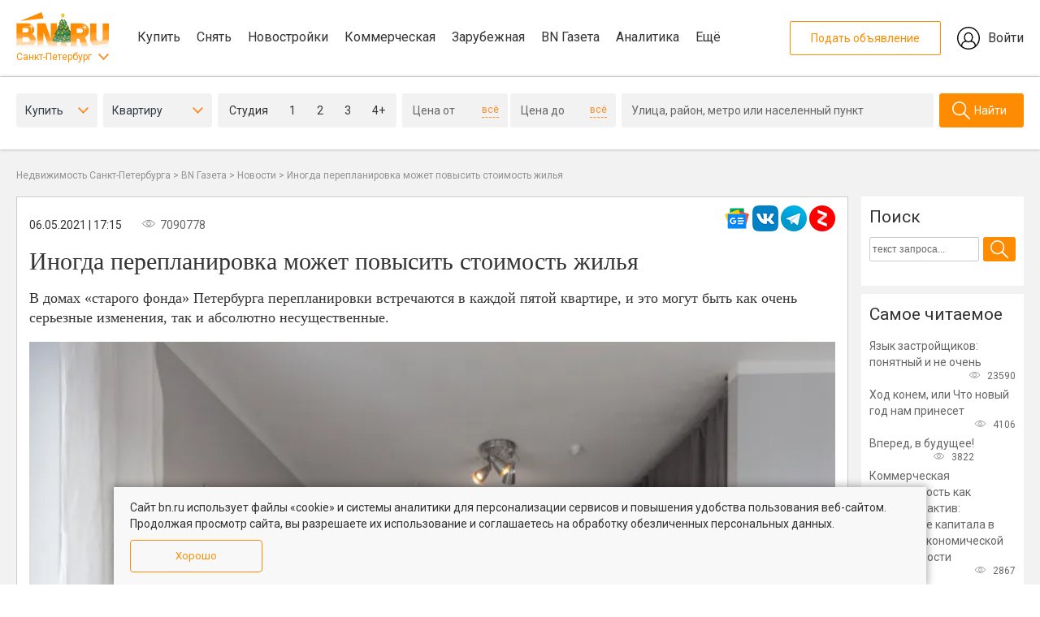

--- FILE ---
content_type: text/html; charset=UTF-8
request_url: https://www.bn.ru/gazeta/news/264291/
body_size: 16439
content:
<!DOCTYPE html>
<html lang="ru-RU" xml:lang="ru-RU" >
<head>
    <title>Иногда перепланировка может повысить стоимость жилья - газета BN.ru</title>
    <meta name="og:title" content="Иногда перепланировка может повысить стоимость жилья - Рынок жилья - газета BN.ru">
<meta name="og:description" content="В домах «старого фонда» Петербурга перепланировки встречаются в каждой пятой квартире, и это могут быть как очень серьезные изменения, так и абсолютно несущественные.">
<meta name="fb:app_id" content="1142145209203710">
<meta name="og:type" content="article">
<meta name="og:site_name" content="Бюллетень недвижимости">
<meta name="og:image" content="//static.bn.ru/uploads/gazeta/2021_05/1620308867220273681b.jpg">
<meta name="vk:image" content="//static.bn.ru/uploads/gazeta/2021_05/1620308867220273681b.jpg">
<meta name="description" content="В домах «старого фонда» Петербурга перепланировки встречаются в каждой пятой квартире, и это могут быть как очень серьезные изменения, так и абсолютно несущественные.">
<link href="https://www.bn.ru/amp/gazeta/news/264291/" rel="amphtml">
<link href="https://www.bn.ru/gazeta/news/264291/" rel="canonical">
<link href="/assets/minify/f72c7b7b3cc17bc3b82b650c4202aa81117d1c6b.css?v=1765302138" rel="stylesheet">
<link href="/assets/minify/c0c732137f41386d9252872a8b5c7b536982aa4f.css?v=1765302138" rel="stylesheet">
<link href="/assets/minify/7c569d585bbc06bef9696887d4a6ed595e82a9d9.css?v=1765302138" rel="stylesheet">
<link href="/assets/minify/57e3de2f8d62c84b66354bcad4c0f3fa40c92ea0.css?v=1765302138" rel="stylesheet">
<link href="/assets/minify/733a27b2f864b626e98d0e460fe0fe79802eb4fa.css?v=1765302138" rel="stylesheet">
<link href="/assets/minify/acf78ea6361239df2129ccb5519dbd68de5ce413.css?v=1765302138" rel="stylesheet">
<link href="/assets/minify/d150501355ebf9ad41b53826c1478ec2db408c63.css?v=1765302138" rel="stylesheet">
<link href="/assets/minify/25e05e0b02a63c011ac01f7a0c8f8900a348037c.css?v=1765302138" rel="stylesheet">
<link href="/assets/minify/a396b44486fac0ff5221f9404460f8e490936c3b.css?v=1765302138" rel="stylesheet">
<link href="/assets/minify/8e9e5b8b177907ba4dd0de5124a45169f5b1e952.css?v=1765302141" rel="stylesheet">
<link href="/assets/minify/37c95d58fdf1dc18fb2057ee9b1b4ae6c6aaa664.css?v=1765302141" rel="stylesheet">
<link href="/assets/minify/1f986c6d8c92bb5d025bbcc5776b51e2631fa9a1.css?v=1765302147" rel="stylesheet">
<link href="/assets/minify/56e9c71c5f3dbeeeb310f0d86954b588c3fe9999.css?v=1765302147" rel="stylesheet">
<link href="/assets/minify/37792ec16beab530f80ce3e40a61878dd2bd07e7.css?v=1765302139" rel="stylesheet">
<link href="/assets/minify/d97a2432659c762a534483d4dd0e1c6193900241.css?v=1765302138" rel="stylesheet">
<link href="/assets/minify/99a5995b96563a6070d0b55176b892a3164377a3.css?v=1765302141" rel="stylesheet">
<link href="/assets/minify/2dd5b8b59c1c838ebfd85ea4766108d614b0da38.css?v=1765302141" rel="stylesheet">
<link href="/assets/minify/737d0efc28046e4ba5e9d0b3022f056a8d8adff4.css?v=1765302142" rel="stylesheet">
<link href="/assets/minify/63523b4c4169d176d56b4483d4d02b2f8fb1cfdb.css?v=1765302147" rel="stylesheet">
<link href="/assets/minify/b892d5e0750a8af766473bd482d985416bd75c2c.css?v=1765302139" rel="stylesheet">
<link href="/assets/minify/59a92c2c93b1e3fe14786da7a1fd0e1fe461655b.css?v=1765302138" rel="stylesheet">
<link href="/assets/minify/7b503f67f87d27da2c10d8661ac21e0104300203.css?v=1765302138" rel="stylesheet">
<script src="/assets/bc3df612/jquery.min.js?v=1765302137"></script>
<script src="/assets/5d37cbd7/js/init.js?v=1765302138"></script>
<script src="/assets/b00c4edc/js/gazeta-popup.js?v=1765302138"></script>
<script src="/assets/cb804777/js/popup.202208.js?v=1765302138"></script>    <meta http-equiv="Content-Type" content="text/html; charset=UTF-8">
        <meta name="viewport" content="width=device-width, initial-scale=1, maximum-scale=1, minimum-scale=1, user-scalable=0">
    <meta name="format-detection" content="telephone=no">
    <link rel="apple-touch-icon" sizes="180x180" href="/assets/5d37cbd7/favicon/apple-touch-icon.png">
    <link rel="icon" type="image/png" sizes="192x192"  href="/assets/5d37cbd7/favicon/android-chrome-192x192.png">
    <link rel="icon" type="image/png" href="/assets/5d37cbd7/favicon/favicon.ico" />
    <link rel="manifest" href="/assets/5d37cbd7/favicon/manifest.json">
    <meta name="msapplication-TileColor" content="#809513">
    <meta name="msapplication-TileImage" content="/assets/5d37cbd7/favicon/mstile-144x144.png">
    <meta name="theme-color" content="#666666">
    <meta name="verify-admitad" content="aeb404cc2d" />
    <meta name="csrf-param" content="_csrf-frontend">
<meta name="csrf-token" content="69H5eIHWpiBF7u5Q6apwv9jA2vy3n3AzjMmSp8ac376RoLAC9rOUWn2f3wXbk0DGoqKOk-DaCUrhhvbFkdW08w==">
    <link rel="manifest" href="/assets/5d37cbd7/onesignal/manifest.json" />
    </head>
<body>
<div class="wrapper">
    <div class="page-container">
        <div class="bn-page__header-top">
    <div class="bn-page__block bn-page__block-top">
        <div class="bn-page__block-top-left">
            <div class="bn-page__block-top-left-container">
                <a href="/" class="bn-page__logo bn-page__logo-new-year"></a>
                <div class="bn-page__city"><a href="#" class="bn-menu-city-toggle">Санкт-Петербург</a></div>
            </div>
            <nav class="menu-main bn-menu-main">
                <a href="/kvartiry-vtorichka/" data-section="kupit">Купить</a>
                <a href="/arenda-kvartiry/" data-section="snyat">Снять</a>
                <a href="/kvartiry-novostroiki/" data-section="novostroyki">Новостройки</a>
                <a href="/kommercheskaya/" data-section="kommercheskaya">Коммерческая</a>
                <a href="https://prian.ru/" target="_blank" data-section="prian">Зарубежная</a>
                <a href="/gazeta/" data-section="gazeta">BN Газета</a>
                <a href="/analytics/" target="_blank" data-section="ocenka">Аналитика</a>
                <a href="#" data-section="eshe">Ещё</a>
            </nav>
        </div>
        <div class="bn-page__block-top-right">
            <a href="//lk.bn.ru/" target="_blank" class="bn-page__block-top-href-add">Подать объявление</a>
            <a href="//lk.bn.ru/" target="_blank" class="bn-page__block-top-href-lk">Войти</a>
        </div>
    </div>
</div>
<div class="bn-page__header-search-menu-city-container">
    <div class="bn-page__header-search-menu-city bn-menu-city">
        <nav>
            <a href="//moskva.bn.ru/">Москва</a>
            <a href="//50.bn.ru/">Московская область</a>
            <a href="//23.bn.ru/krasnodar/">Краснодар</a>
            <a href="//23.bn.ru/sochi/">Сочи</a>
            <a href="//66.bn.ru/ekaterinburg/">Екатеринбург</a>
            <a href="//39.bn.ru/kaliningrad/">Калининград</a>
            <a href="//52.bn.ru/nnov/">Нижний Новгород</a>
            <a href="//36.bn.ru/voronezh/">Воронеж</a>
            <a href="//63.bn.ru/samara/">Самара</a>
            <a href="//61.bn.ru/rostov/">Ростов-на-Дону</a>
            <a href="//bn.ru/portal">Все регионы</a>
        </nav>
    </div>
</div>
<div class="bn-page__header-search-menu-sub">
    <div class="bn-page__menu-sub bn-menu-main-sub" data-section="kupit">
        <div class="bn-page__menu-sub-column-container">
            <div class="bn-page__menu-sub-column">
                <div><a href="/kvartiry-vtorichka/">Квартиру на вторичке</a></div>
                <div><a href="/kvartiry-novostroiki/">Квартиру в новостройке</a></div>
            </div>
            <div class="bn-page__menu-sub-column">
                <div><a href="/komnaty-vtorichka/">Комнату</a></div>
                <div><a href="/zagorodnaya/">Дома и участки</a></div>
            </div>
            <div class="bn-page__menu-sub-column">
                <div><a href="/kommercheskaya/">Коммерческую недвижимость</a></div>
                <div><a href="/apartamenty/">Апартаменты</a></div>
            </div>
        </div>
    </div>
    <div class="bn-page__menu-sub bn-menu-main-sub" data-section="snyat">
        <div class="bn-page__menu-sub-column-container">
            <div class="bn-page__menu-sub-column">
                <div><a href="/arenda-kvartiry/">Квартиру</a></div>
                <div><a href="/arenda-komnaty/">Комнату</a></div>
            </div>
            <div class="bn-page__menu-sub-column">
                <div><a href="/arenda-zagorodnaya/">Дом или коттедж</a></div>
                <div><a href="/arenda-kommercheskaya/">Коммерческую недвижимость</a></div>
            </div>
        </div>
    </div>
    <div class="bn-page__menu-sub bn-menu-main-sub" data-section="novostroyki">
        <div class="bn-page__menu-sub-column-container">
            <div class="bn-page__menu-sub-column">
                <div><a href="/kvartiry-novostroiki/">Квартиры в новостройках</a></div>
                <div><a href="/novostroyki-zhk/">Каталог ЖК</a></div>
            </div>
            <div class="bn-page__menu-sub-column">
                <div><a href="/sales/">Акции и скидки</a></div>
            </div>
        </div>
    </div>
    <div class="bn-page__menu-sub bn-menu-main-sub" data-section="kommercheskaya">
        <div class="bn-page__menu-sub-column-container">
            <div class="bn-page__menu-sub-column">
                <div><a href="/ofisy/">Купить офис</a></div>
                <div><a href="/arenda-ofisa/">Снять офис</a></div>
            </div>
            <div class="bn-page__menu-sub-column">
                <div><a href="/torgovye-pomeshcheniya/">Купить торговую площадь</a></div>
                <div><a href="/arenda-torgovyh-pomeshcheniy/">Снять торговую площадь</a></div>
            </div>
            <div class="bn-page__menu-sub-column">
                <div><a href="/kommercheskaya-zemlya/">Купить коммерческую землю</a></div>
                <div><a href="/arenda-zemelnogo-uchastka/">Снять коммерческую землю</a></div>
            </div>
        </div>
    </div>
    <div class="bn-page__menu-sub bn-menu-main-sub" data-section="gazeta">
        <div class="bn-page__menu-sub-column-container">
            <div class="bn-page__menu-sub-column">
                <div><a href="/gazeta/news/">Новости</a></div>
                <div><a href="/gazeta/articles/">Статьи</a></div>
            </div>
            <div class="bn-page__menu-sub-column">
                <div><a href="/gazeta/">Главное сегодня</a></div>
                <div><a href="/gazeta/market/">Рынок жилья</a></div>
            </div>
            <div class="bn-page__menu-sub-column">
                <div><a href="/gazeta/leaders/">Лидеры мнений</a></div>
                <div><a href="/gazeta/mortgage/">Ипотека и финансы</a></div>
            </div>
            <div class="bn-page__menu-sub-column">
                <div><a href="/gazeta/country/">Загородная недвижимость</a></div>
                <div><a href="/gazeta/business-property/">Инвестиции в недвижимость</a></div>
            </div>
            <div class="bn-page__menu-sub-column">
                <div><a href="/gazeta/press-release/">Пресс-релизы</a></div>
                <div><a href="/gazeta/city/">Среда обитания</a></div>
            </div>
            <div class="bn-page__menu-sub-column">
                <div><a href="/gazeta/story/">Сюжеты</a></div>
                <div><a href="/gazeta/video/">Видео</a></div>
            </div>
        </div>
    </div>
    <div class="bn-page__menu-sub bn-menu-main-sub" data-section="eshe">
        <div class="bn-page__menu-sub-column-container">
            <div class="bn-page__menu-sub-column">
                <div><a href="/calendar/">Мероприятия</a></div>
                <div><a href="/wiki/">База знаний</a></div>
            </div>
            <div class="bn-page__menu-sub-column">
                <div><a href="/partners/">Партнеры</a></div>
            </div>
        </div>
    </div>
</div><!-- Index second page -->
<div class="page--index-new" id="page--index">
<div class="search-on-secondary__container"><!--noindex-->
<div class="search-on-main__container" id="bn-form-search-main" data-type="desktop"></div>
<form id="filter" action="/kvartiry-vtorichka/" method="get"><div class="popup-box-new">
    <div class="popup-bg"></div>
    <div class="popup-wraper district" data-buttonclassopen=".district">
        <div class="popup-close"></div>
        <div class="popup-head">
            <div class="popup-head--item">
                <div class="name">Центр</div>
                <div class="obl">Санкт-Петербург</div>
            </div>
            <div class="popup-head--item">
                <div class="name">Без центра</div>
                <div class="obl">Санкт-Петербург</div>
            </div>
            <div class="popup-head--item">
                <div class="name">Пригороды</div>
                <div class="obl">Санкт-Петербург</div>
            </div>
            <div class="popup-head--item">
                <div class="name">Отдаленные районы</div>
                <div class="obl">Ленинградская область</div>
            </div>
        </div>
        <div class="popup-scroll">
            <div class="popup-content">
                                                    <div class="popup-content--item">
                        <div class="select-all">Выбрать все</div>
                        <div class="checkboxes" data-house-type="brick_type">
                                                                                                                                                                                                                                                                                                                                                                                                                                                                                                                                                                                                                                                                                                                                                                                                                                                                                                                                                                                                                                                                                                                                                                                                                                                                                                                                                                                                                                                                                                                                                                                                                                                                                                                                                                                                                                                                                                                                                                                                                                                                                                                                                                                                                                                                                                                                                                                                                                                                                                                            
                            
<div id="searchformonmain-district"><div class="checkbox"><input type="checkbox" name="district[]" value="1" id="SearchFormOnMain[district][]1" ><label for="SearchFormOnMain[district][]1"><span class="check"></span><span class="name">Адмиралтейский</span></label></div>
<div class="checkbox"><input type="checkbox" name="district[]" value="2" id="SearchFormOnMain[district][]2" ><label for="SearchFormOnMain[district][]2"><span class="check"></span><span class="name">Василеостровский</span></label></div>
<div class="checkbox"><input type="checkbox" name="district[]" value="10" id="SearchFormOnMain[district][]10" ><label for="SearchFormOnMain[district][]10"><span class="check"></span><span class="name">Петроградский</span></label></div>
<div class="checkbox"><input type="checkbox" name="district[]" value="13" id="SearchFormOnMain[district][]13" ><label for="SearchFormOnMain[district][]13"><span class="check"></span><span class="name">Центральный</span></label></div></div>
                        </div>
                    </div>
                                    <div class="popup-content--item">
                        <div class="select-all">Выбрать все</div>
                        <div class="checkboxes" data-house-type="brick_type">
                                                                                                                                                                                                                                                                                                                                                                                                                                                                                                                                                                                                                                                                                                                                                                                                                                                                                                                                                                                                                                                                                                                                                                                                                                                                                                                                                                                                                                                                                                                                                                                                                                                                                                                                                                                                                                                                                                                                                                                                                                                                                                                                                                                                                                                                                                                                                                                                                                                                                                                                                                                                                                                                                                                                                                                                                                                                                
                            
<div id="searchformonmain-district"><div class="checkbox"><input type="checkbox" name="district[]" value="3" id="SearchFormOnMain[district][]3" ><label for="SearchFormOnMain[district][]3"><span class="check"></span><span class="name">Выборгский</span></label></div>
<div class="checkbox"><input type="checkbox" name="district[]" value="4" id="SearchFormOnMain[district][]4" ><label for="SearchFormOnMain[district][]4"><span class="check"></span><span class="name">Кировский</span></label></div>
<div class="checkbox"><input type="checkbox" name="district[]" value="5" id="SearchFormOnMain[district][]5" ><label for="SearchFormOnMain[district][]5"><span class="check"></span><span class="name">Калининский</span></label></div>
<div class="checkbox"><input type="checkbox" name="district[]" value="6" id="SearchFormOnMain[district][]6" ><label for="SearchFormOnMain[district][]6"><span class="check"></span><span class="name">Красногвардейский</span></label></div>
<div class="checkbox"><input type="checkbox" name="district[]" value="7" id="SearchFormOnMain[district][]7" ><label for="SearchFormOnMain[district][]7"><span class="check"></span><span class="name">Красносельский</span></label></div>
<div class="checkbox"><input type="checkbox" name="district[]" value="8" id="SearchFormOnMain[district][]8" ><label for="SearchFormOnMain[district][]8"><span class="check"></span><span class="name">Московский</span></label></div>
<div class="checkbox"><input type="checkbox" name="district[]" value="9" id="SearchFormOnMain[district][]9" ><label for="SearchFormOnMain[district][]9"><span class="check"></span><span class="name">Невский</span></label></div>
<div class="checkbox"><input type="checkbox" name="district[]" value="11" id="SearchFormOnMain[district][]11" ><label for="SearchFormOnMain[district][]11"><span class="check"></span><span class="name">Приморский</span></label></div>
<div class="checkbox"><input type="checkbox" name="district[]" value="12" id="SearchFormOnMain[district][]12" ><label for="SearchFormOnMain[district][]12"><span class="check"></span><span class="name">Фрунзенский</span></label></div></div>
                        </div>
                    </div>
                                    <div class="popup-content--item">
                        <div class="select-all">Выбрать все</div>
                        <div class="checkboxes" data-house-type="brick_type">
                                                                                                                                                                                                                                                                                                                                                                                                                                                                                                                                                                                                                                                                                                                                                                                                                                                                                                                                                                                                                                                                                                                                                                                                                                                                                                                                                                                                                                                                                                                                                                                                                                                                                                                                                                                                                                                                                                                                                                                                                                                                                                                                                                                                                                                                                                                                                                                                                                                                                                                                                                                                
                            
<div id="searchformonmain-district"><div class="checkbox"><input type="checkbox" name="district[]" value="15" id="SearchFormOnMain[district][]15" ><label for="SearchFormOnMain[district][]15"><span class="check"></span><span class="name">Кронштадтский</span></label></div>
<div class="checkbox"><input type="checkbox" name="district[]" value="16" id="SearchFormOnMain[district][]16" ><label for="SearchFormOnMain[district][]16"><span class="check"></span><span class="name">Колпинский</span></label></div>
<div class="checkbox"><input type="checkbox" name="district[]" value="17" id="SearchFormOnMain[district][]17" ><label for="SearchFormOnMain[district][]17"><span class="check"></span><span class="name">Курортный</span></label></div>
<div class="checkbox"><input type="checkbox" name="district[]" value="19" id="SearchFormOnMain[district][]19" ><label for="SearchFormOnMain[district][]19"><span class="check"></span><span class="name">Петродворцовый</span></label></div>
<div class="checkbox"><input type="checkbox" name="district[]" value="20" id="SearchFormOnMain[district][]20" ><label for="SearchFormOnMain[district][]20"><span class="check"></span><span class="name">Пушкинский</span></label></div></div>
                        </div>
                    </div>
                                    <div class="popup-content--item">
                        <div class="select-all">Выбрать все</div>
                        <div class="checkboxes" data-house-type="brick_type">
                                                                                                                                                                                                                                                                                                                                                                                                                                                                                                                                                                                                                                                                                                                                                                                                                                                                                                                                                                                                                                                                                                                                                                                                                                                                                                                                                                                                                                                                                                                                                                                                                                                                                                                                                                                                                                                                                                                                                                                                                                                                                                                                                                                                                                                                                                                                                                                                                                                                                                                                                                                                                                                                                                                                                                                                                                                                                                                                                                                                                                                                                                                                                                                                                                                                                                                                                                                                                                                
                            
<div id="searchformonmain-district"><div class="checkbox"><input type="checkbox" name="district[]" value="21" id="SearchFormOnMain[district][]21" ><label for="SearchFormOnMain[district][]21"><span class="check"></span><span class="name">Бокситогорский</span></label></div>
<div class="checkbox"><input type="checkbox" name="district[]" value="22" id="SearchFormOnMain[district][]22" ><label for="SearchFormOnMain[district][]22"><span class="check"></span><span class="name">Волосовский</span></label></div>
<div class="checkbox"><input type="checkbox" name="district[]" value="23" id="SearchFormOnMain[district][]23" ><label for="SearchFormOnMain[district][]23"><span class="check"></span><span class="name">Волховский</span></label></div>
<div class="checkbox"><input type="checkbox" name="district[]" value="24" id="SearchFormOnMain[district][]24" ><label for="SearchFormOnMain[district][]24"><span class="check"></span><span class="name">Всеволожский</span></label></div>
<div class="checkbox"><input type="checkbox" name="district[]" value="25" id="SearchFormOnMain[district][]25" ><label for="SearchFormOnMain[district][]25"><span class="check"></span><span class="name">Выборгский</span></label></div>
<div class="checkbox"><input type="checkbox" name="district[]" value="26" id="SearchFormOnMain[district][]26" ><label for="SearchFormOnMain[district][]26"><span class="check"></span><span class="name">Гатчинский</span></label></div>
<div class="checkbox"><input type="checkbox" name="district[]" value="27" id="SearchFormOnMain[district][]27" ><label for="SearchFormOnMain[district][]27"><span class="check"></span><span class="name">Кингисеппский</span></label></div>
<div class="checkbox"><input type="checkbox" name="district[]" value="28" id="SearchFormOnMain[district][]28" ><label for="SearchFormOnMain[district][]28"><span class="check"></span><span class="name">Киришский</span></label></div>
<div class="checkbox"><input type="checkbox" name="district[]" value="29" id="SearchFormOnMain[district][]29" ><label for="SearchFormOnMain[district][]29"><span class="check"></span><span class="name">Кировский</span></label></div>
<div class="checkbox"><input type="checkbox" name="district[]" value="30" id="SearchFormOnMain[district][]30" ><label for="SearchFormOnMain[district][]30"><span class="check"></span><span class="name">Лодейнопольский</span></label></div>
<div class="checkbox"><input type="checkbox" name="district[]" value="31" id="SearchFormOnMain[district][]31" ><label for="SearchFormOnMain[district][]31"><span class="check"></span><span class="name">Ломоносовский</span></label></div>
<div class="checkbox"><input type="checkbox" name="district[]" value="32" id="SearchFormOnMain[district][]32" ><label for="SearchFormOnMain[district][]32"><span class="check"></span><span class="name">Лужский</span></label></div>
<div class="checkbox"><input type="checkbox" name="district[]" value="33" id="SearchFormOnMain[district][]33" ><label for="SearchFormOnMain[district][]33"><span class="check"></span><span class="name">Подпорожский</span></label></div>
<div class="checkbox"><input type="checkbox" name="district[]" value="34" id="SearchFormOnMain[district][]34" ><label for="SearchFormOnMain[district][]34"><span class="check"></span><span class="name">Приозерский</span></label></div>
<div class="checkbox"><input type="checkbox" name="district[]" value="35" id="SearchFormOnMain[district][]35" ><label for="SearchFormOnMain[district][]35"><span class="check"></span><span class="name">Сланцевский</span></label></div>
<div class="checkbox"><input type="checkbox" name="district[]" value="36" id="SearchFormOnMain[district][]36" ><label for="SearchFormOnMain[district][]36"><span class="check"></span><span class="name">Тихвинский</span></label></div>
<div class="checkbox"><input type="checkbox" name="district[]" value="37" id="SearchFormOnMain[district][]37" ><label for="SearchFormOnMain[district][]37"><span class="check"></span><span class="name">Тосненский</span></label></div></div>
                        </div>
                    </div>
                            </div>
        </div>
        <div class="popup-button--save">
            <div data-field="district" class="btn popup-button--select">Применить</div>
            <a href="#" data-field="district" class="popup-button--clear">Очистить</a>
        </div>
    </div>
    <div class="popup-wraper metro" data-buttonclassopen=".metro">
        <div class="popup-close"></div>
        <div class="popup-head">
            <div class="popup-head--item flex">
                <div class="icon-metro line-1"></div>
                <div class="name">Линия 1</div>
            </div>
            <div class="popup-head--item flex">
                <div class="icon-metro line-2"></div>
                <div class="name">Линия 2</div>
            </div>
            <div class="popup-head--item flex">
                <div class="icon-metro line-3"></div>
                <div class="name">Линия 3</div>
            </div>
            <div class="popup-head--item flex">
                <div class="icon-metro line-4"></div>
                <div class="name">Линия 4</div>
            </div>
            <div class="popup-head--item flex">
                <div class="icon-metro line-5"></div>
                <div class="name">Линия 5</div>
            </div>
        </div>
        <div class="popup-scroll">
            <div class="popup-content">
                                                    <div class="popup-content--item line-1">
                        <div class="select-all">Выбрать все</div>
                        <div class="checkboxes" data-house-type="brick_type">
                                                                                                                                                                                                                                                                                                                                                                                                                                                                                                                                                                                                                                                                                                                                                                                                                                                                                                                                                                                                                                                                                                                                                                                                                                                                                                                                                                                                                                                                                                                                                                                                                                                                                                                                                                                                                                                                                                                                                                                                                                                                                                                                                                                                                                                                                                                                                                                                                                                                                                                                                                                                                                                                                                                                                                                                                                                                                                                                                                                                                                                                                                                                                                                                                                                                                                                                                                                                                                                                                                                                                                                                                                                                                                                                                                                                                                                                                                                                                                                                                                                                                                                                                                                                                                                                                                                                                                                                                                                                                                                                                                                                                                                                                                                                                                                                                                                                                                                                                                                                                                                                                                                                                                                                                                                                                                                                                                                                                                                                                                                                                                                                                                                                                                                                                                
<div id="searchformonmain-metro"><div class="checkbox"><input type="checkbox" name="SearchFormOnMain[metro][]" value="620" id="SearchFormOnMain[metro][]620" ><label for="SearchFormOnMain[metro][]620"><span class="check"></span><span class="name">Девяткино</span></label></div>
<div class="checkbox"><input type="checkbox" name="SearchFormOnMain[metro][]" value="610" id="SearchFormOnMain[metro][]610" ><label for="SearchFormOnMain[metro][]610"><span class="check"></span><span class="name">Гражданский  проспект</span></label></div>
<div class="checkbox"><input type="checkbox" name="SearchFormOnMain[metro][]" value="510" id="SearchFormOnMain[metro][]510" ><label for="SearchFormOnMain[metro][]510"><span class="check"></span><span class="name">Академическая</span></label></div>
<div class="checkbox"><input type="checkbox" name="SearchFormOnMain[metro][]" value="870" id="SearchFormOnMain[metro][]870" ><label for="SearchFormOnMain[metro][]870"><span class="check"></span><span class="name">Политехническая</span></label></div>
<div class="checkbox"><input type="checkbox" name="SearchFormOnMain[metro][]" value="780" id="SearchFormOnMain[metro][]780" ><label for="SearchFormOnMain[metro][]780"><span class="check"></span><span class="name">Площадь Мужества</span></label></div>
<div class="checkbox"><input type="checkbox" name="SearchFormOnMain[metro][]" value="720" id="SearchFormOnMain[metro][]720" ><label for="SearchFormOnMain[metro][]720"><span class="check"></span><span class="name">Лесная</span></label></div>
<div class="checkbox"><input type="checkbox" name="SearchFormOnMain[metro][]" value="580" id="SearchFormOnMain[metro][]580" ><label for="SearchFormOnMain[metro][]580"><span class="check"></span><span class="name">Выборгская</span></label></div>
<div class="checkbox"><input type="checkbox" name="SearchFormOnMain[metro][]" value="700" id="SearchFormOnMain[metro][]700" ><label for="SearchFormOnMain[metro][]700"><span class="check"></span><span class="name">Площадь Ленина</span></label></div>
<div class="checkbox"><input type="checkbox" name="SearchFormOnMain[metro][]" value="1010" id="SearchFormOnMain[metro][]1010" ><label for="SearchFormOnMain[metro][]1010"><span class="check"></span><span class="name">Чернышевская</span></label></div>
<div class="checkbox"><input type="checkbox" name="SearchFormOnMain[metro][]" value="570" id="SearchFormOnMain[metro][]570" ><label for="SearchFormOnMain[metro][]570"><span class="check"></span><span class="name">Площадь Восстания</span></label></div>
<div class="checkbox"><input type="checkbox" name="SearchFormOnMain[metro][]" value="560" id="SearchFormOnMain[metro][]560" ><label for="SearchFormOnMain[metro][]560"><span class="check"></span><span class="name">Владимирская</span></label></div>
<div class="checkbox"><input type="checkbox" name="SearchFormOnMain[metro][]" value="910" id="SearchFormOnMain[metro][]910" ><label for="SearchFormOnMain[metro][]910"><span class="check"></span><span class="name">Пушкинская</span></label></div>
<div class="checkbox"><input type="checkbox" name="SearchFormOnMain[metro][]" value="520" id="SearchFormOnMain[metro][]520" ><label for="SearchFormOnMain[metro][]520"><span class="check"></span><span class="name">Балтийская</span></label></div>
<div class="checkbox"><input type="checkbox" name="SearchFormOnMain[metro][]" value="790" id="SearchFormOnMain[metro][]790" ><label for="SearchFormOnMain[metro][]790"><span class="check"></span><span class="name">Нарвская</span></label></div>
<div class="checkbox"><input type="checkbox" name="SearchFormOnMain[metro][]" value="670" id="SearchFormOnMain[metro][]670" ><label for="SearchFormOnMain[metro][]670"><span class="check"></span><span class="name">Кировский завод</span></label></div>
<div class="checkbox"><input type="checkbox" name="SearchFormOnMain[metro][]" value="500" id="SearchFormOnMain[metro][]500" ><label for="SearchFormOnMain[metro][]500"><span class="check"></span><span class="name">Автово</span></label></div>
<div class="checkbox"><input type="checkbox" name="SearchFormOnMain[metro][]" value="710" id="SearchFormOnMain[metro][]710" ><label for="SearchFormOnMain[metro][]710"><span class="check"></span><span class="name">Ленинский  проспект</span></label></div>
<div class="checkbox"><input type="checkbox" name="SearchFormOnMain[metro][]" value="550" id="SearchFormOnMain[metro][]550" ><label for="SearchFormOnMain[metro][]550"><span class="check"></span><span class="name">Проспект Ветеранов</span></label></div></div>
                        </div>
                    </div>
                                    <div class="popup-content--item line-2">
                        <div class="select-all">Выбрать все</div>
                        <div class="checkboxes" data-house-type="brick_type">
                                                                                                                                                                                                                                                                                                                                                                                                                                                                                                                                                                                                                                                                                                                                                                                                                                                                                                                                                                                                                                                                                                                                                                                                                                                                                                                                                                                                                                                                                                                                                                                                                                                                                                                                                                                                                                                                                                                                                                                                                                                                                                                                                                                                                                                                                                                                                                                                                                                                                                                                                                                                                                                                                                                                                                                                                                                                                                                                                                                                                                                                                                                                                                                                                                                                                                                                                                                                                                                                                                                                                                                                                                                                                                                                                                                                                                                                                                                                                                                                                                                                                                                                                                                                                                                                                                                                                                                                                                                                                                                                                                                                                                                                                                                                                                                                                                                                                                                                                                                                                                                                                                                                                                                                                                                                                                                                                                                                                                                                                                                                                                                                                                                                                                                                                                
<div id="searchformonmain-metro"><div class="checkbox"><input type="checkbox" name="SearchFormOnMain[metro][]" value="1140" id="SearchFormOnMain[metro][]1140" ><label for="SearchFormOnMain[metro][]1140"><span class="check"></span><span class="name">Парнас</span></label></div>
<div class="checkbox"><input type="checkbox" name="SearchFormOnMain[metro][]" value="900" id="SearchFormOnMain[metro][]900" ><label for="SearchFormOnMain[metro][]900"><span class="check"></span><span class="name">Проспект Просвещения</span></label></div>
<div class="checkbox"><input type="checkbox" name="SearchFormOnMain[metro][]" value="830" id="SearchFormOnMain[metro][]830" ><label for="SearchFormOnMain[metro][]830"><span class="check"></span><span class="name">Озерки</span></label></div>
<div class="checkbox"><input type="checkbox" name="SearchFormOnMain[metro][]" value="980" id="SearchFormOnMain[metro][]980" ><label for="SearchFormOnMain[metro][]980"><span class="check"></span><span class="name">Удельная</span></label></div>
<div class="checkbox"><input type="checkbox" name="SearchFormOnMain[metro][]" value="860" id="SearchFormOnMain[metro][]860" ><label for="SearchFormOnMain[metro][]860"><span class="check"></span><span class="name">Пионерская</span></label></div>
<div class="checkbox"><input type="checkbox" name="SearchFormOnMain[metro][]" value="1000" id="SearchFormOnMain[metro][]1000" ><label for="SearchFormOnMain[metro][]1000"><span class="check"></span><span class="name">Черная речка</span></label></div>
<div class="checkbox"><input type="checkbox" name="SearchFormOnMain[metro][]" value="850" id="SearchFormOnMain[metro][]850" ><label for="SearchFormOnMain[metro][]850"><span class="check"></span><span class="name">Петроградская</span></label></div>
<div class="checkbox"><input type="checkbox" name="SearchFormOnMain[metro][]" value="590" id="SearchFormOnMain[metro][]590" ><label for="SearchFormOnMain[metro][]590"><span class="check"></span><span class="name">Горьковская</span></label></div>
<div class="checkbox"><input type="checkbox" name="SearchFormOnMain[metro][]" value="800" id="SearchFormOnMain[metro][]800" ><label for="SearchFormOnMain[metro][]800"><span class="check"></span><span class="name">Невский проспект</span></label></div>
<div class="checkbox"><input type="checkbox" name="SearchFormOnMain[metro][]" value="940" id="SearchFormOnMain[metro][]940" ><label for="SearchFormOnMain[metro][]940"><span class="check"></span><span class="name">Сенная площадь</span></label></div>
<div class="checkbox"><input type="checkbox" name="SearchFormOnMain[metro][]" value="970" id="SearchFormOnMain[metro][]970" ><label for="SearchFormOnMain[metro][]970"><span class="check"></span><span class="name">Технологический институт</span></label></div>
<div class="checkbox"><input type="checkbox" name="SearchFormOnMain[metro][]" value="990" id="SearchFormOnMain[metro][]990" ><label for="SearchFormOnMain[metro][]990"><span class="check"></span><span class="name">Фрунзенская</span></label></div>
<div class="checkbox"><input type="checkbox" name="SearchFormOnMain[metro][]" value="770" id="SearchFormOnMain[metro][]770" ><label for="SearchFormOnMain[metro][]770"><span class="check"></span><span class="name">Московские ворота</span></label></div>
<div class="checkbox"><input type="checkbox" name="SearchFormOnMain[metro][]" value="1030" id="SearchFormOnMain[metro][]1030" ><label for="SearchFormOnMain[metro][]1030"><span class="check"></span><span class="name">Электросила</span></label></div>
<div class="checkbox"><input type="checkbox" name="SearchFormOnMain[metro][]" value="840" id="SearchFormOnMain[metro][]840" ><label for="SearchFormOnMain[metro][]840"><span class="check"></span><span class="name">Парк Победы</span></label></div>
<div class="checkbox"><input type="checkbox" name="SearchFormOnMain[metro][]" value="760" id="SearchFormOnMain[metro][]760" ><label for="SearchFormOnMain[metro][]760"><span class="check"></span><span class="name">Московская</span></label></div>
<div class="checkbox"><input type="checkbox" name="SearchFormOnMain[metro][]" value="660" id="SearchFormOnMain[metro][]660" ><label for="SearchFormOnMain[metro][]660"><span class="check"></span><span class="name">Звездная</span></label></div>
<div class="checkbox"><input type="checkbox" name="SearchFormOnMain[metro][]" value="680" id="SearchFormOnMain[metro][]680" ><label for="SearchFormOnMain[metro][]680"><span class="check"></span><span class="name">Купчино</span></label></div></div>
                        </div>
                    </div>
                                    <div class="popup-content--item line-3">
                        <div class="select-all">Выбрать все</div>
                        <div class="checkboxes" data-house-type="brick_type">
                                                                                                                                                                                                                                                                                                                                                                                                                                                                                                                                                                                                                                                                                                                                                                                                                                                                                                                                                                                                                                                                                                                                                                                                                                                                                                                                                                                                                                                                                                                                                                                                                                                                                                                                                                                                                                                                                                                                                                                                                                                                                                                                                                                                                                                                                                                                                                                                                                                                                                                                                                                                                                                                                                                                                                                                                                                                                                                                                                                                                                                                                                                                                                                                                                                                                                                                                                                                                                                                                                                                                                                                                                                                                                                                                                                                                                                                                                                                                                                                                                                                                                                                                                                                                                                                                                                                                                                                                                                                                                                                                                                                                                                                                                                                                                                                                                                                                                                                                                                                                                                                                                                                                                                                                                                                                                                                        
<div id="searchformonmain-metro"><div class="checkbox"><input type="checkbox" name="SearchFormOnMain[metro][]" value="1230" id="SearchFormOnMain[metro][]1230" ><label for="SearchFormOnMain[metro][]1230"><span class="check"></span><span class="name">Беговая</span></label></div>
<div class="checkbox"><input type="checkbox" name="SearchFormOnMain[metro][]" value="1220" id="SearchFormOnMain[metro][]1220" ><label for="SearchFormOnMain[metro][]1220"><span class="check"></span><span class="name">Зенит</span></label></div>
<div class="checkbox"><input type="checkbox" name="SearchFormOnMain[metro][]" value="880" id="SearchFormOnMain[metro][]880" ><label for="SearchFormOnMain[metro][]880"><span class="check"></span><span class="name">Приморская</span></label></div>
<div class="checkbox"><input type="checkbox" name="SearchFormOnMain[metro][]" value="540" id="SearchFormOnMain[metro][]540" ><label for="SearchFormOnMain[metro][]540"><span class="check"></span><span class="name">Василеостровская</span></label></div>
<div class="checkbox"><input type="checkbox" name="SearchFormOnMain[metro][]" value="600" id="SearchFormOnMain[metro][]600" ><label for="SearchFormOnMain[metro][]600"><span class="check"></span><span class="name">Гостиный Двор</span></label></div>
<div class="checkbox"><input type="checkbox" name="SearchFormOnMain[metro][]" value="750" id="SearchFormOnMain[metro][]750" ><label for="SearchFormOnMain[metro][]750"><span class="check"></span><span class="name">Маяковская</span></label></div>
<div class="checkbox"><input type="checkbox" name="SearchFormOnMain[metro][]" value="490" id="SearchFormOnMain[metro][]490" ><label for="SearchFormOnMain[metro][]490"><span class="check"></span><span class="name">Площадь Александра Невского</span></label></div>
<div class="checkbox"><input type="checkbox" name="SearchFormOnMain[metro][]" value="650" id="SearchFormOnMain[metro][]650" ><label for="SearchFormOnMain[metro][]650"><span class="check"></span><span class="name">Елизаровская</span></label></div>
<div class="checkbox"><input type="checkbox" name="SearchFormOnMain[metro][]" value="740" id="SearchFormOnMain[metro][]740" ><label for="SearchFormOnMain[metro][]740"><span class="check"></span><span class="name">Ломоносовская</span></label></div>
<div class="checkbox"><input type="checkbox" name="SearchFormOnMain[metro][]" value="890" id="SearchFormOnMain[metro][]890" ><label for="SearchFormOnMain[metro][]890"><span class="check"></span><span class="name">Пролетарская</span></label></div>
<div class="checkbox"><input type="checkbox" name="SearchFormOnMain[metro][]" value="820" id="SearchFormOnMain[metro][]820" ><label for="SearchFormOnMain[metro][]820"><span class="check"></span><span class="name">Обухово</span></label></div>
<div class="checkbox"><input type="checkbox" name="SearchFormOnMain[metro][]" value="920" id="SearchFormOnMain[metro][]920" ><label for="SearchFormOnMain[metro][]920"><span class="check"></span><span class="name">Рыбацкое</span></label></div></div>
                        </div>
                    </div>
                                    <div class="popup-content--item line-4">
                        <div class="select-all">Выбрать все</div>
                        <div class="checkboxes" data-house-type="brick_type">
                                                                                                                                                                                                                                                                                                                                                                                                                                                                                                                                                                                                                                                                                                                                                                                                                                                                                                                                                                                                                                                                                                                                                                                                                                                                                                                                                                                                                                                                                                                                                                                                                                                                                                                                                                                                                                                                                                                                                                                                                                                                                                                                                                                                                                                                                                                                                                                                                                                                                                                                                                                                                                                                                                                                                                                                                                                                                                                                                                                                                                                                                                                                                                                                                                                                                                                                                                                                                                                                                                                                                                                                                                                                                                                                                                                                                                                                                                                                                                                                                                                                                                                                                                                                                                                                                                                                                                                                                                                                                                                                                                                                                                                                                                                                                                                                                                                                                                                                                                                    
<div id="searchformonmain-metro"><div class="checkbox"><input type="checkbox" name="SearchFormOnMain[metro][]" value="1170" id="SearchFormOnMain[metro][]1170" ><label for="SearchFormOnMain[metro][]1170"><span class="check"></span><span class="name">Спасская</span></label></div>
<div class="checkbox"><input type="checkbox" name="SearchFormOnMain[metro][]" value="630" id="SearchFormOnMain[metro][]630" ><label for="SearchFormOnMain[metro][]630"><span class="check"></span><span class="name">Достоевская</span></label></div>
<div class="checkbox"><input type="checkbox" name="SearchFormOnMain[metro][]" value="730" id="SearchFormOnMain[metro][]730" ><label for="SearchFormOnMain[metro][]730"><span class="check"></span><span class="name">Лиговский  проспект</span></label></div>
<div class="checkbox"><input type="checkbox" name="SearchFormOnMain[metro][]" value="810" id="SearchFormOnMain[metro][]810" ><label for="SearchFormOnMain[metro][]810"><span class="check"></span><span class="name">Новочеркасская</span></label></div>
<div class="checkbox"><input type="checkbox" name="SearchFormOnMain[metro][]" value="690" id="SearchFormOnMain[metro][]690" ><label for="SearchFormOnMain[metro][]690"><span class="check"></span><span class="name">Ладожская</span></label></div>
<div class="checkbox"><input type="checkbox" name="SearchFormOnMain[metro][]" value="530" id="SearchFormOnMain[metro][]530" ><label for="SearchFormOnMain[metro][]530"><span class="check"></span><span class="name">Проспект Большевиков</span></label></div>
<div class="checkbox"><input type="checkbox" name="SearchFormOnMain[metro][]" value="640" id="SearchFormOnMain[metro][]640" ><label for="SearchFormOnMain[metro][]640"><span class="check"></span><span class="name">Улица Дыбенко</span></label></div></div>
                        </div>
                    </div>
                                    <div class="popup-content--item line-5">
                        <div class="select-all">Выбрать все</div>
                        <div class="checkboxes" data-house-type="brick_type">
                                                                                                                                                                                                                                                                                                                                                                                                                                                                                                                                                                                                                                                                                                                                                                                                                                                                                                                                                                                                                                                                                                                                                                                                                                                                                                                                                                                                                                                                                                                                                                                                                                                                                                                                                                                                                                                                                                                                                                                                                                                                                                                                                                                                                                                                                                                                                                                                                                                                                                                                                                                                                                                                                                                                                                                                                                                                                                                                                                                                                                                                                                                                                                                                                                                                                                                                                                                                                                                                                                                                                                                                                                                                                                                                                                                                                                                                                                                                                                                                                                                                                                                                                                                                                                                                                                                                                                                                                                                                                                                                                                                                                                                                                                                                                                                                                                                                                                                                                                                                                                                                                                                                                                                                                                                                                                                                                                                                                                                                                                                                                    
<div id="searchformonmain-metro"><div class="checkbox"><input type="checkbox" name="SearchFormOnMain[metro][]" value="1120" id="SearchFormOnMain[metro][]1120" ><label for="SearchFormOnMain[metro][]1120"><span class="check"></span><span class="name">Комендантский  проспект</span></label></div>
<div class="checkbox"><input type="checkbox" name="SearchFormOnMain[metro][]" value="960" id="SearchFormOnMain[metro][]960" ><label for="SearchFormOnMain[metro][]960"><span class="check"></span><span class="name">Старая Деревня</span></label></div>
<div class="checkbox"><input type="checkbox" name="SearchFormOnMain[metro][]" value="1110" id="SearchFormOnMain[metro][]1110" ><label for="SearchFormOnMain[metro][]1110"><span class="check"></span><span class="name">Крестовский остров</span></label></div>
<div class="checkbox"><input type="checkbox" name="SearchFormOnMain[metro][]" value="1020" id="SearchFormOnMain[metro][]1020" ><label for="SearchFormOnMain[metro][]1020"><span class="check"></span><span class="name">Чкаловская</span></label></div>
<div class="checkbox"><input type="checkbox" name="SearchFormOnMain[metro][]" value="950" id="SearchFormOnMain[metro][]950" ><label for="SearchFormOnMain[metro][]950"><span class="check"></span><span class="name">Спортивная</span></label></div>
<div class="checkbox"><input type="checkbox" name="SearchFormOnMain[metro][]" value="1190" id="SearchFormOnMain[metro][]1190" ><label for="SearchFormOnMain[metro][]1190"><span class="check"></span><span class="name">Адмиралтейская</span></label></div>
<div class="checkbox"><input type="checkbox" name="SearchFormOnMain[metro][]" value="930" id="SearchFormOnMain[metro][]930" ><label for="SearchFormOnMain[metro][]930"><span class="check"></span><span class="name">Садовая</span></label></div>
<div class="checkbox"><input type="checkbox" name="SearchFormOnMain[metro][]" value="1160" id="SearchFormOnMain[metro][]1160" ><label for="SearchFormOnMain[metro][]1160"><span class="check"></span><span class="name">Звенигородская</span></label></div>
<div class="checkbox"><input type="checkbox" name="SearchFormOnMain[metro][]" value="1180" id="SearchFormOnMain[metro][]1180" ><label for="SearchFormOnMain[metro][]1180"><span class="check"></span><span class="name">Обводный канал</span></label></div>
<div class="checkbox"><input type="checkbox" name="SearchFormOnMain[metro][]" value="1150" id="SearchFormOnMain[metro][]1150" ><label for="SearchFormOnMain[metro][]1150"><span class="check"></span><span class="name">Волковская</span></label></div>
<div class="checkbox"><input type="checkbox" name="SearchFormOnMain[metro][]" value="1210" id="SearchFormOnMain[metro][]1210" ><label for="SearchFormOnMain[metro][]1210"><span class="check"></span><span class="name">Бухарестская</span></label></div>
<div class="checkbox"><input type="checkbox" name="SearchFormOnMain[metro][]" value="1200" id="SearchFormOnMain[metro][]1200" ><label for="SearchFormOnMain[metro][]1200"><span class="check"></span><span class="name">Международная</span></label></div>
<div class="checkbox"><input type="checkbox" name="SearchFormOnMain[metro][]" value="1240" id="SearchFormOnMain[metro][]1240" ><label for="SearchFormOnMain[metro][]1240"><span class="check"></span><span class="name">Проспект Славы</span></label></div>
<div class="checkbox"><input type="checkbox" name="SearchFormOnMain[metro][]" value="1250" id="SearchFormOnMain[metro][]1250" ><label for="SearchFormOnMain[metro][]1250"><span class="check"></span><span class="name">Дунайская</span></label></div>
<div class="checkbox"><input type="checkbox" name="SearchFormOnMain[metro][]" value="1260" id="SearchFormOnMain[metro][]1260" ><label for="SearchFormOnMain[metro][]1260"><span class="check"></span><span class="name">Шушары</span></label></div></div>
                        </div>
                    </div>
                            </div>
        </div>
        <div class="popup-button--save">
            <div data-field="metro" class="btn popup-button--select">Применить</div>
            <a href="#" data-field="metro" class="popup-button--clear">Очистить</a>
        </div>
    </div>
    <div class="popup-wraper type_id" data-buttonclassopen=".type_id">
        <div class="popup-close"></div>
        <div class="popup-head">
            <div class="popup-head--item">
                <div class="name">Помещение</div>
                <div class="obl"></div>
            </div>
            <div class="popup-head--item">
                <div class="name">Здание</div>
                <div class="obl"></div>
            </div>
            <div class="popup-head--item">
                <div class="name">Земля</div>
                <div class="obl"></div>
            </div>
        </div>
        <div class="popup-scroll">
            <div class="popup-content">

                <!-- помещение -->
                <div class="popup-content--item popup-content--item-type_id">
                    <div class="select-all">Выбрать все</div>
                    <div class="checkboxes">
                        
<div id="searchformonmain-type_id"><div class='checkbox'><input type='checkbox' name='SearchFormOnMain[type_id][]' value='2' id='SearchFormOnMain[type_id][]2'  data-label='офис' /><label for='SearchFormOnMain[type_id][]2'><span class='check'></span><span class='SearchFormOnMain[type_id][]' data-type='type_id' data-value='2'>офис</span></label></div>
<div class='checkbox'><input type='checkbox' name='SearchFormOnMain[type_id][]' value='4' id='SearchFormOnMain[type_id][]4'  data-label='торговля' /><label for='SearchFormOnMain[type_id][]4'><span class='check'></span><span class='SearchFormOnMain[type_id][]' data-type='type_id' data-value='4'>торговля</span></label></div>
<div class='checkbox'><input type='checkbox' name='SearchFormOnMain[type_id][]' value='5' id='SearchFormOnMain[type_id][]5'  data-label='разное' /><label for='SearchFormOnMain[type_id][]5'><span class='check'></span><span class='SearchFormOnMain[type_id][]' data-type='type_id' data-value='5'>разное</span></label></div>
<div class='checkbox'><input type='checkbox' name='SearchFormOnMain[type_id][]' value='34' id='SearchFormOnMain[type_id][]34'  data-label='сфера услуг' /><label for='SearchFormOnMain[type_id][]34'><span class='check'></span><span class='SearchFormOnMain[type_id][]' data-type='type_id' data-value='34'>сфера услуг</span></label></div>
<div class='checkbox'><input type='checkbox' name='SearchFormOnMain[type_id][]' value='37' id='SearchFormOnMain[type_id][]37'  data-label='строящееся помещение' /><label for='SearchFormOnMain[type_id][]37'><span class='check'></span><span class='SearchFormOnMain[type_id][]' data-type='type_id' data-value='37'>строящееся помещение</span></label></div></div>
                    </div>
                </div>

                <!-- здание -->
                <div class="popup-content--item popup-content--item-type_id">
                    <div class="select-all">Выбрать все</div>
                    <div class="checkboxes">
                        
<div id="searchformonmain-type_id"><div class='checkbox'><input type='checkbox' name='SearchFormOnMain[type_id][]' value='3' id='SearchFormOnMain[type_id][]3'  data-label='производство' /><label for='SearchFormOnMain[type_id][]3'><span class='check'></span><span class='SearchFormOnMain[type_id][]' data-type='type_id' data-value='3'>производство</span></label></div>
<div class='checkbox'><input type='checkbox' name='SearchFormOnMain[type_id][]' value='6' id='SearchFormOnMain[type_id][]6'  data-label='здание' /><label for='SearchFormOnMain[type_id][]6'><span class='check'></span><span class='SearchFormOnMain[type_id][]' data-type='type_id' data-value='6'>здание</span></label></div></div>
                    </div>
                </div>

                <!-- здание -->
                <div class="popup-content--item popup-content--item-type_id">
                    <div class="select-all">Выбрать все</div>
                    <div class="checkboxes">
                        
<div id="searchformonmain-igs"><div class='checkbox'><input type='checkbox' name='SearchFormOnMain[igs][]' value='6' id='SearchFormOnMain[igs][]6'  data-label='Дачное некоммерческое партнерство' /><label for='SearchFormOnMain[igs][]6'><span class='check'></span><span class='SearchFormOnMain[igs][]' data-type='igs' data-value='6'>Дачное некоммерческое партнерство</span></label></div>
<div class='checkbox'><input type='checkbox' name='SearchFormOnMain[igs][]' value='11' id='SearchFormOnMain[igs][]11'  data-label='Земли в долгосрочной аренде' /><label for='SearchFormOnMain[igs][]11'><span class='check'></span><span class='SearchFormOnMain[igs][]' data-type='igs' data-value='11'>Земли в долгосрочной аренде</span></label></div>
<div class='checkbox'><input type='checkbox' name='SearchFormOnMain[igs][]' value='9' id='SearchFormOnMain[igs][]9'  data-label='Земли водного фонда' /><label for='SearchFormOnMain[igs][]9'><span class='check'></span><span class='SearchFormOnMain[igs][]' data-type='igs' data-value='9'>Земли водного фонда</span></label></div>
<div class='checkbox'><input type='checkbox' name='SearchFormOnMain[igs][]' value='10' id='SearchFormOnMain[igs][]10'  data-label='Земли лесного фонда' /><label for='SearchFormOnMain[igs][]10'><span class='check'></span><span class='SearchFormOnMain[igs][]' data-type='igs' data-value='10'>Земли лесного фонда</span></label></div>
<div class='checkbox'><input type='checkbox' name='SearchFormOnMain[igs][]' value='12' id='SearchFormOnMain[igs][]12'  data-label='Земли населенных пунктов' /><label for='SearchFormOnMain[igs][]12'><span class='check'></span><span class='SearchFormOnMain[igs][]' data-type='igs' data-value='12'>Земли населенных пунктов</span></label></div>
<div class='checkbox'><input type='checkbox' name='SearchFormOnMain[igs][]' value='13' id='SearchFormOnMain[igs][]13'  data-label='Земли особоохраняемые' /><label for='SearchFormOnMain[igs][]13'><span class='check'></span><span class='SearchFormOnMain[igs][]' data-type='igs' data-value='13'>Земли особоохраняемые</span></label></div>
<div class='checkbox'><input type='checkbox' name='SearchFormOnMain[igs][]' value='14' id='SearchFormOnMain[igs][]14'  data-label='Земли промышленные' /><label for='SearchFormOnMain[igs][]14'><span class='check'></span><span class='SearchFormOnMain[igs][]' data-type='igs' data-value='14'>Земли промышленные</span></label></div>
<div class='checkbox'><input type='checkbox' name='SearchFormOnMain[igs][]' value='8' id='SearchFormOnMain[igs][]8'  data-label='Земли С/Х назначения' /><label for='SearchFormOnMain[igs][]8'><span class='check'></span><span class='SearchFormOnMain[igs][]' data-type='igs' data-value='8'>Земли С/Х назначения</span></label></div>
<div class='checkbox'><input type='checkbox' name='SearchFormOnMain[igs][]' value='1' id='SearchFormOnMain[igs][]1'  data-label='Индивидуальное жилищное строительство' /><label for='SearchFormOnMain[igs][]1'><span class='check'></span><span class='SearchFormOnMain[igs][]' data-type='igs' data-value='1'>Индивидуальное жилищное строительство</span></label></div>
<div class='checkbox'><input type='checkbox' name='SearchFormOnMain[igs][]' value='3' id='SearchFormOnMain[igs][]3'  data-label='Личное подсобное хозяйство' /><label for='SearchFormOnMain[igs][]3'><span class='check'></span><span class='SearchFormOnMain[igs][]' data-type='igs' data-value='3'>Личное подсобное хозяйство</span></label></div>
<div class='checkbox'><input type='checkbox' name='SearchFormOnMain[igs][]' value='15' id='SearchFormOnMain[igs][]15'  data-label='Рекреационная зона' /><label for='SearchFormOnMain[igs][]15'><span class='check'></span><span class='SearchFormOnMain[igs][]' data-type='igs' data-value='15'>Рекреационная зона</span></label></div>
<div class='checkbox'><input type='checkbox' name='SearchFormOnMain[igs][]' value='2' id='SearchFormOnMain[igs][]2'  data-label='Садоводство' /><label for='SearchFormOnMain[igs][]2'><span class='check'></span><span class='SearchFormOnMain[igs][]' data-type='igs' data-value='2'>Садоводство</span></label></div>
<div class='checkbox'><input type='checkbox' name='SearchFormOnMain[igs][]' value='7' id='SearchFormOnMain[igs][]7'  data-label='Садоводческое некоммерческое партнерство' /><label for='SearchFormOnMain[igs][]7'><span class='check'></span><span class='SearchFormOnMain[igs][]' data-type='igs' data-value='7'>Садоводческое некоммерческое партнерство</span></label></div>
<div class='checkbox'><input type='checkbox' name='SearchFormOnMain[igs][]' value='5' id='SearchFormOnMain[igs][]5'  data-label='Садоводческое некоммерческое товарищество' /><label for='SearchFormOnMain[igs][]5'><span class='check'></span><span class='SearchFormOnMain[igs][]' data-type='igs' data-value='5'>Садоводческое некоммерческое товарищество</span></label></div>
<div class='checkbox'><input type='checkbox' name='SearchFormOnMain[igs][]' value='4' id='SearchFormOnMain[igs][]4'  data-label='Фермерское хозяйство' /><label for='SearchFormOnMain[igs][]4'><span class='check'></span><span class='SearchFormOnMain[igs][]' data-type='igs' data-value='4'>Фермерское хозяйство</span></label></div></div>
                    </div>
                </div>
            </div>
        </div>
        <div class="popup-button--save">
            <div data-field="type_id" class="btn popup-button--select">Применить</div>
            <a href="#" data-field="type_id" class="popup-button--clear">Очистить</a>
        </div>
    </div>
</div>
</form><!--/noindex--></div>

    <div class="page--index-new_main">
        <div class="container">
            <div class="container container--h1 new_breadcrumbs_block">
                <div class="page--index-new_breadcrumbs">
                    <a href="/">Недвижимость Санкт-Петербурга</a> <span class="page--index-new_breadcrumbs--separator"> > </span> <a href="/gazeta/">BN Газета</a> <span class="page--index-new_breadcrumbs--separator"> > </span> <a href="/gazeta/news/">Новости</a> <span class="page--index-new_breadcrumbs--separator"> > </span> <a href="/gazeta/news/264291/">Иногда перепланировка может повысить стоимость жилья</a>
<script type="application/ld+json">
{
"@context": "https://schema.org",
"@type": "BreadcrumbList",
"itemListElement": [
{
"@type": "ListItem",
"position": "1",
"name": "Недвижимость Санкт-Петербурга",
"item": "https://www.bn.ru/"
},
{
"@type": "ListItem",
"position": "2",
"name": "BN Газета",
"item": "https://www.bn.ru/gazeta/"
},
{
"@type": "ListItem",
"position": "3",
"name": "Новости",
"item": "https://www.bn.ru/gazeta/news/"
},
{
"@type": "ListItem",
"position": "4",
"name": "Иногда перепланировка может повысить стоимость жилья",
"item": "https://www.bn.ru/gazeta/news/264291/"
}
]
}
</script>
                </div>
            </div>

            
            <div class="page--index-new_center--content_newspaper catalog_result-wrapper">
                <div class="page--index-new_center--content_gazeta" id="aux_info" data-id="264291" data-type="articles">
                    <p class="subscribe_block">
                        <a href="https://news.google.com/publications/CAAqBwgKMLfYhgswpuCEAw?oc=3&hl=ru&gl=RU&ceid=RU:ru" class="subscribe_block__google_news" target="_blank"></a>
                        <a href="https://vk.com/bnruspb" class="subscribe_block__vk" target="_blank"></a>
                        <a href="https://t.me/bnruspb" class="subscribe_block__telegram" target="_blank"></a>
                        <a href="https://zen.yandex.ru/bn.ru" class="subscribe_block__zen_yandex" target="_blank"></a>
                    </p>

                    <p class="date">06.05.2021 | 17:15 <span class="view">7090778</span></p>

                    <h1>Иногда перепланировка может повысить стоимость жилья</h1>

                                            <div class="page--index-new_center--content_gazeta--description">
                            В домах «старого фонда» Петербурга перепланировки встречаются в каждой пятой квартире, и это могут быть как очень серьезные изменения, так и абсолютно несущественные.                        </div>

                                                    <div class="page--index-new_center--content_gazeta--main_image">
                                <picture><source type="image/webp" srcset="/static-assets/no-photo-big.svg" data-srcset="//static.bn.ru/uploads/gazeta/2021_05/1620308867220273681b.webp" /><source type="image/jpeg" srcset="/static-assets/no-photo-big.svg" data-srcset="//static.bn.ru/uploads/gazeta/2021_05/1620308867220273681b.jpg"  /><img src="/static-assets/no-photo-big.svg" class="b-lazy" data-src="//static.bn.ru/uploads/gazeta/2021_05/1620308867220273681b.jpg" /></picture>                            </div>
                                            
                    
                    <div class="page--index-new_center--content_gazeta--text article-text">
                        <p>	Об этом рассказал руководитель компании &laquo;Только Лучшая Недвижимость&raquo; Алексей Лякин.</p><p>	По его словам, в домах, которые были построены в 60-80 годы прошлого века, перепланировки встречаются в каждой 8 квартире. Обычно это несущественные изменения, так как в панельных домах сделать что-то масштабное очень сложно.</p><p>	&laquo;В моей практике был случай, когда перепланировка повысила стоимость продаваемого объекта. Так, в квартире сделали балкон и окно, которое выходило на сквер. В итоге это изменение увеличило стоимость объекта на 1 млн рублей в ценах 8-летней давности&raquo;, - сообщил эксперт.</p><p>	Он рассказал еще один случай, о квартире в доме &laquo;старого фонда&raquo;, где в большой жилой комнате хозяева сделали кухонную зону, и получилась кухня-гостиная, а старую кухню переделали в огромный санузел с окном. Это изменение также позволило повысить цену и привлекательность объекта.</p></p><p>	При этом эксперт отметил, что несогласованная перепланировка обычно никак не сказывается на цене квартиры. Однако изменения, которые вообще не поддаются согласованию, снижают стоимость жилья на 2-4%.</p></p><div style="clear: both;"></div><div class="gal_objects_materials"><div class="slide_block"><a href="/gazeta/news/264265/" data-num="30" target="_blank" onclick="yaCounter481062.reachGoal('gazeta_scrol');"><div class="slide_block--image"><img src="/static-assets/no-photo-big.svg" data-src="//static.bn.ru/s/580x640/uploads/gazeta/2021_05/16202027131768620442b.jpg" class="b-lazy" /></div><div class="slide_block--background_text"><p class="slide_block--name">Эксперт рассказал, кто покупает доли в квартирах Петербурга</p></div></a></div><div class="slide_block"><a href="/gazeta/news/264229/" data-num="30" target="_blank" onclick="yaCounter481062.reachGoal('gazeta_scrol');"><div class="slide_block--image"><img src="/static-assets/no-photo-big.svg" data-src="//static.bn.ru/s/580x640/uploads/gazeta/2021_05/16197980291011965784b.jpg" class="b-lazy" /></div><div class="slide_block--background_text"><p class="slide_block--name">Редевелопмент позволит строить жилье ближе к центру Петербурга</p></div></a></div><div class="slide_block"><a href="/gazeta/news/264190/" data-num="30" target="_blank" onclick="yaCounter481062.reachGoal('gazeta_scrol');"><div class="slide_block--image"><img src="/static-assets/no-photo-big.svg" data-src="//static.bn.ru/s/580x640/uploads/gazeta/2021_04/16196216201705614809b.jpg" class="b-lazy" /></div><div class="slide_block--background_text"><p class="slide_block--name">На первичном рынке жилья еще остались интересные для инвесторов объекты</p></div></a></div><div class="slide_block"><a href="/gazeta/news/264170/" data-num="30" target="_blank" onclick="yaCounter481062.reachGoal('gazeta_scrol');"><div class="slide_block--image"><img src="/static-assets/no-photo-big.svg" data-src="//static.bn.ru/s/580x640/uploads/gazeta/2021_04/16195515021540676097b.jpg" class="b-lazy" /></div><div class="slide_block--background_text"><p class="slide_block--name">Пандемия будет иметь долгоиграющее значение для рынка загородной недвижимости</p></div></a></div><div class="slide_block"><a href="/gazeta/news/264160/" data-num="30" target="_blank" onclick="yaCounter481062.reachGoal('gazeta_scrol');"><div class="slide_block--image"><img src="/static-assets/no-photo-big.svg" data-src="//static.bn.ru/s/580x640/uploads/gazeta/2021_04/16195233021110008935b.jpg" class="b-lazy" /></div><div class="slide_block--background_text"><p class="slide_block--name">Основной фактор роста себестоимости жилищного строительства носит временный характер</p></div></a></div><div class="slide_block"><a href="/gazeta/news/264270/" data-num="30" target="_blank" onclick="yaCounter481062.reachGoal('gazeta_scrol');"><div class="slide_block--image"><img src="/static-assets/no-photo-big.svg" data-src="//static.bn.ru/s/580x640/uploads/gazeta/2021_05/162021383521161857b.jpg" class="b-lazy" /></div><div class="slide_block--background_text"><p class="slide_block--name">Петербург опередил Москву в мировом рейтинге роста цен на элитное жилье</p></div></a></div><div class="slide_block"><a href="/gazeta/news/264033/" data-num="30" target="_blank" onclick="yaCounter481062.reachGoal('gazeta_scrol');"><div class="slide_block--image"><img src="/static-assets/no-photo-big.svg" data-src="//static.bn.ru/s/580x640/uploads/gazeta/2021_04/16188246771100992156b.jpg" class="b-lazy" /></div><div class="slide_block--background_text"><p class="slide_block--name">Вторичное жилье в Петербурге подорожало сильнее, чем новостройки</p></div></a></div><div class="slide_block"><a href="/gazeta/news/264015/" data-num="30" target="_blank" onclick="yaCounter481062.reachGoal('gazeta_scrol');"><div class="slide_block--image"><img src="/static-assets/no-photo-big.svg" data-src="//static.bn.ru/s/580x640/uploads/gazeta/2021_04/16185796352053777527b.jpg" class="b-lazy" /></div><div class="slide_block--background_text"><p class="slide_block--name">В России создадут штаб по анализу роста цен на жилье</p></div></a></div><div class="slide_block"><a href="/gazeta/news/263967/" data-num="30" target="_blank" onclick="yaCounter481062.reachGoal('gazeta_scrol');"><div class="slide_block--image"><img src="/static-assets/no-photo-big.svg" data-src="//static.bn.ru/s/580x640/uploads/gazeta/2021_04/161834521558973835b.jpg" class="b-lazy" /></div><div class="slide_block--background_text"><p class="slide_block--name">Риэлторы рассказали, где в Петербурге продаются самые дорогие и самые дешевые «однушки»</p></div></a></div><div class="slide_block"><a href="/gazeta/news/263943/" data-num="30" target="_blank" onclick="yaCounter481062.reachGoal('gazeta_scrol');"><div class="slide_block--image"><img src="/static-assets/no-photo-big.svg" data-src="//static.bn.ru/s/580x640/uploads/gazeta/2021_04/16182587981786016917b.jpg" class="b-lazy" /></div><div class="slide_block--background_text"><p class="slide_block--name">Комнаты в «спальных» районах Петербурга дорожают быстрее, чем в центре</p></div></a></div></div><div class="fades" data-num="30"></div>
                                            </div>

                    <div class="bn-popup-gazeta__detail bn-popup-gazeta__detail-desktop" data-timeout="15" data-percent="50" data-goal="content2catalog_alt"><div class="bn-popup-gazeta__detail-container"><a href="#" class="bn-popup-gazeta__detail-close"></a><div class="bn-popup-gazeta__detail-content"><div><div class="bn-popup-gazeta__detail-desktop-headline">Найти квартиру - это просто!</div><div class="bn-popup-gazeta__detail-desktop-text">Выбирайте среди 14 тысяч проверенных вариантов на вторичом рынке жилья на портале BN.ru</div></div><a class="bn-popup-gazeta__detail-action bn-popup-gazeta__detail-desktop-action" target="_blank" href="/kvartiry-vtorichka/">Посмотреть объявления</a></div></div></div>
                    <script src="//yastatic.net/es5-shims/0.0.2/es5-shims.min.js"></script>
                    <script src="//yastatic.net/share2/share.js"></script>
                    <b class="share_bottom">Поделитесь этой статьей:</b> <div class="ya-share2 ya-share2__bottom" data-services="vkontakte,facebook,telegram,whatsapp,viber"></div>

                    <div id="mc-container">
    </div>
<script type="text/javascript">
    cackle_widget = window.cackle_widget || [];
    cackle_widget.push({widget: 'Comment', id: 67047, chanWithoutParams: true});
    (function () {
        var mc = document.createElement('script');
        mc.type = 'text/javascript';
        mc.async = true;
        mc.src = ('https:' == document.location.protocol ? 'https' : 'http') + '://cackle.me/widget.js';
        var s = document.getElementsByTagName('script')[0];
        s.parentNode.insertBefore(mc, s.nextSibling);
    })();
</script>
                    <div style="margin-bottom: 30px;">
                        <div class="bn-unisender">
    <div class="bn-unisender__headline">Хотите получать<br />свежие новости BN.ru?<br />Подпишитесь!</div>
    <div class="bn-unisender__form">
        <div class="bn-unisender__form-field">
            <span class="bn-unisender__field-name">email:</span>
            <span>
                <input type="text" placeholder="email@example.com" class="bn-unisender__field" id="bn-unisender__field" />
                <span class="bn-unisender__field-error" id="bn-unisender__field-error"></span>
            </span>
        </div>
        <div class="bn-unisender__form-agreement">
            Нажимая &laquo;подписаться&raquo; вы подтверждаете, что согласны с <a href="https://lk.bn.ru/file/oferta.pdf?update=2018-08-23" target="_blank">Договором Оферты</a> и
            <a href="https://www.bn.ru/personal_data/" target="_blank" rel="nofollow">Политикой конфиденциальности</a>.
        </div>
        <button type="button" class="bn-unisender__button" id="bn-unisender__button">Подписаться</button>
        <div class="bn-unisender__preloader" id="bn-unisender__preloader"></div>
    </div>
    <div class="bn-unisender__result">
        <strong>Подтвердите подписку!</strong><br />
        Мы отправили вам письмо со ссылкой подтверждения.<br />
        Если в течение 15 минут вы не получили письмо:<br />
        &ndash; Посмотрите, пожалуйста, в папке "Спам".<br />
        &ndash; Проверьте, правильно ли вы написали свой адрес <span class="bn-unisender__email"></span>
    </div>
</div>                    </div>

                    <div id="end_text_publish"></div>
                                                                        <div class="page--index-new_center--content_gazeta--topic">
                                <h4>МАТЕРИАЛЫ ПО ТЕМЕ: &laquo;Экспертное мнение&raquo;</h4>
                                <div class="related-materials">
                                                                            <div class="related-materials__item">
                                            <a href="/gazeta/news/264265/" class="related-materials__item-href" data-event="event1">
                                                                                                    <img src="/static-assets/no-photo-big.svg" alt="" data-src="//static.bn.ru/s/260x195/uploads/gazeta/2021_05/16202027131768620442b.jpg" class="b-lazy related-materials__item-image" />
                                                                                                <div class="related-materials__item-headline">Эксперт рассказал, кто покупает доли в квартирах Петербурга</div>
                                            </a>
                                        </div>
                                                                                <div class="related-materials__item">
                                            <a href="/gazeta/news/264229/" class="related-materials__item-href" data-event="event1">
                                                                                                    <img src="/static-assets/no-photo-big.svg" alt="" data-src="//static.bn.ru/s/260x195/uploads/gazeta/2021_05/16197980291011965784b.jpg" class="b-lazy related-materials__item-image" />
                                                                                                <div class="related-materials__item-headline">Редевелопмент позволит строить жилье ближе к центру Петербурга</div>
                                            </a>
                                        </div>
                                                                                <div class="related-materials__item">
                                            <a href="/gazeta/news/264190/" class="related-materials__item-href" data-event="event1">
                                                                                                    <img src="/static-assets/no-photo-big.svg" alt="" data-src="//static.bn.ru/s/260x195/uploads/gazeta/2021_04/16196216201705614809b.jpg" class="b-lazy related-materials__item-image" />
                                                                                                <div class="related-materials__item-headline">На первичном рынке жилья еще остались интересные для инвесторов объекты</div>
                                            </a>
                                        </div>
                                                                                <div class="related-materials__item">
                                            <a href="/gazeta/news/264170/" class="related-materials__item-href" data-event="event1">
                                                                                                    <img src="/static-assets/no-photo-big.svg" alt="" data-src="//static.bn.ru/s/260x195/uploads/gazeta/2021_04/16195515021540676097b.jpg" class="b-lazy related-materials__item-image" />
                                                                                                <div class="related-materials__item-headline">Пандемия будет иметь долгоиграющее значение для рынка загородной недвижимости</div>
                                            </a>
                                        </div>
                                                                                <div class="related-materials__item">
                                            <a href="/gazeta/news/264160/" class="related-materials__item-href" data-event="event1">
                                                                                                    <img src="/static-assets/no-photo-big.svg" alt="" data-src="//static.bn.ru/s/260x195/uploads/gazeta/2021_04/16195233021110008935b.jpg" class="b-lazy related-materials__item-image" />
                                                                                                <div class="related-materials__item-headline">Основной фактор роста себестоимости жилищного строительства носит временный характер</div>
                                            </a>
                                        </div>
                                                                        </div>
                            </div>
                                                    <div class="page--index-new_center--content_gazeta--topic">
                                <h4>МАТЕРИАЛЫ ПО ТЕМЕ: &laquo;Цены на недвижимость&raquo;</h4>
                                <div class="related-materials">
                                                                            <div class="related-materials__item">
                                            <a href="/gazeta/news/264270/" class="related-materials__item-href" data-event="event1">
                                                                                                    <img src="/static-assets/no-photo-big.svg" alt="" data-src="//static.bn.ru/s/260x195/uploads/gazeta/2021_05/162021383521161857b.jpg" class="b-lazy related-materials__item-image" />
                                                                                                <div class="related-materials__item-headline">Петербург опередил Москву в мировом рейтинге роста цен на элитное жилье</div>
                                            </a>
                                        </div>
                                                                                <div class="related-materials__item">
                                            <a href="/gazeta/news/264033/" class="related-materials__item-href" data-event="event1">
                                                                                                    <img src="/static-assets/no-photo-big.svg" alt="" data-src="//static.bn.ru/s/260x195/uploads/gazeta/2021_04/16188246771100992156b.jpg" class="b-lazy related-materials__item-image" />
                                                                                                <div class="related-materials__item-headline">Вторичное жилье в Петербурге подорожало сильнее, чем новостройки</div>
                                            </a>
                                        </div>
                                                                                <div class="related-materials__item">
                                            <a href="/gazeta/news/264015/" class="related-materials__item-href" data-event="event1">
                                                                                                    <img src="/static-assets/no-photo-big.svg" alt="" data-src="//static.bn.ru/s/260x195/uploads/gazeta/2021_04/16185796352053777527b.jpg" class="b-lazy related-materials__item-image" />
                                                                                                <div class="related-materials__item-headline">В России создадут штаб по анализу роста цен на жилье</div>
                                            </a>
                                        </div>
                                                                                <div class="related-materials__item">
                                            <a href="/gazeta/news/263967/" class="related-materials__item-href" data-event="event1">
                                                                                                    <img src="/static-assets/no-photo-big.svg" alt="" data-src="//static.bn.ru/s/260x195/uploads/gazeta/2021_04/161834521558973835b.jpg" class="b-lazy related-materials__item-image" />
                                                                                                <div class="related-materials__item-headline">Риэлторы рассказали, где в Петербурге продаются самые дорогие и самые дешевые «однушки»</div>
                                            </a>
                                        </div>
                                                                                <div class="related-materials__item">
                                            <a href="/gazeta/news/263943/" class="related-materials__item-href" data-event="event1">
                                                                                                    <img src="/static-assets/no-photo-big.svg" alt="" data-src="//static.bn.ru/s/260x195/uploads/gazeta/2021_04/16182587981786016917b.jpg" class="b-lazy related-materials__item-image" />
                                                                                                <div class="related-materials__item-headline">Комнаты в «спальных» районах Петербурга дорожают быстрее, чем в центре</div>
                                            </a>
                                        </div>
                                                                        </div>
                            </div>
                                            
                    
                                            <div class="page--index-new_center--content_gazeta--latest">
                            <h4>последние новости</h4>
                            <ul>
                                                                    <li>
                                        <span class="date">вчера | 15:00</span> <a href="/gazeta/news/284798/" data-event="event4">В Петербурге освободили 4,5 тыс. кв. м незаконно занимаемых помещений</a>
                                    </li>
                                                                    <li>
                                        <span class="date">вчера | 12:00</span> <a href="/gazeta/news/284797/" data-event="event4">На рынке новостроек Петербурга изменилась структура ипотечных сделок</a>
                                    </li>
                                                                    <li>
                                        <span class="date">16.01.2026 | 19:00</span> <a href="/gazeta/news/284796/" data-event="event4">Главные новости на рынке недвижимости за 16 января</a>
                                    </li>
                                                                    <li>
                                        <span class="date">16.01.2026 | 18:10</span> <a href="/gazeta/news/284795/" data-event="event4">Банк «Дом.рф» выдал рекордный объем финансирования подрядчикам ИЖС</a>
                                    </li>
                                                                    <li>
                                        <span class="date">16.01.2026 | 17:20</span> <a href="/gazeta/news/284794/" data-event="event4">Названы регионы-лидеры по росту спроса на ипотеку</a>
                                    </li>
                                                                    <li>
                                        <span class="date">16.01.2026 | 16:25</span> <a href="/gazeta/news/284793/" data-event="event4">На рынке торговой недвижимости в России отмечен новый тренд</a>
                                    </li>
                                                                    <li>
                                        <span class="date">16.01.2026 | 15:10</span> <a href="/gazeta/news/284792/" data-event="event4">Снижение спроса на новостройки в основном коснулось массового сегмента</a>
                                    </li>
                                                                    <li>
                                        <span class="date">16.01.2026 | 14:00</span> <a href="/gazeta/news/284791/" data-event="event4">Мнение: Рынок ипотеки завершил фазу адаптации</a>
                                    </li>
                                                                    <li>
                                        <span class="date">16.01.2026 | 12:55</span> <a href="/gazeta/news/284790/" data-event="event4">Начинается заселение 8 корпуса ЖК Univer City</a>
                                    </li>
                                                                    <li>
                                        <span class="date">16.01.2026 | 11:40</span> <a href="/gazeta/news/284789/" data-event="event4">Доля применяющих ТИМ застройщиков достигла 44%</a>
                                    </li>
                                                            </ul>
                        </div>
                    
                    
                                            <div class="page--index-new_center--content_gazeta--latest">
                            <h4>последние статьи</h4>
                            <ul>
                                                                    <li>
                                        <span class="date">15.01.2026 | 08:00</span> <a href="/gazeta/articles/284773/" data-event="event4">В новый год на мажоре: застройщики нарастили объемы</a>
                                    </li>
                                                                    <li>
                                        <span class="date">12.01.2026 | 08:00</span> <a href="/gazeta/articles/284617/" data-event="event4">Вперед, в будущее!</a>
                                    </li>
                                                                    <li>
                                        <span class="date">31.12.2025 | 12:00</span> <a href="/gazeta/articles/284496/" data-event="event4">Поздравляем с Новым годом!</a>
                                    </li>
                                                                    <li>
                                        <span class="date">29.12.2025 | 08:00</span> <a href="/gazeta/articles/284583/" data-event="event4">Ход конем, или Что новый год нам принесет</a>
                                    </li>
                                                                    <li>
                                        <span class="date">23.12.2025 | 16:15</span> <a href="/gazeta/articles/284566/" data-event="event4">Коммерческая недвижимость как защитный актив: сохранение капитала в периоды экономической волатильности</a>
                                    </li>
                                                                    <li>
                                        <span class="date">22.12.2025 | 08:00</span> <a href="/gazeta/articles/284493/" data-event="event4">Язык застройщиков: понятный и не очень</a>
                                    </li>
                                                            </ul>
                        </div>
                    
                                    </div>
            </div>


            <div class="page--index-new_right--newspaper">

                <div class="page--index-new_right--newspaper--must_reading">
    <h4>Поиск</h4>
    <form name="form-search" method="get" action="/gazeta/search/">
        <div class="gazeta-search-form-small">
            <input type="text" name="query" class="gazeta-search-form-small__field" placeholder="текст запроса..." />
            <button class="gazeta-search-form-small__button"></button>
        </div>
    </form>
</div>
                                    <div class="page--index-new_right--newspaper--must_reading">
                        <h4>Самое читаемое</h4>
                        <ul>
                                                            <li>
                                    <a href="/gazeta/articles/284493/" data-event="event5">Язык застройщиков: понятный и не очень</a>
                                    <span class="page--index-new_right--newspaper--must_reading--viewings">23590</span>
                                </li>
                                                            <li>
                                    <a href="/gazeta/articles/284583/" data-event="event5">Ход конем, или Что новый год нам принесет</a>
                                    <span class="page--index-new_right--newspaper--must_reading--viewings">4106</span>
                                </li>
                                                            <li>
                                    <a href="/gazeta/articles/284617/" data-event="event5">Вперед, в будущее!</a>
                                    <span class="page--index-new_right--newspaper--must_reading--viewings">3822</span>
                                </li>
                                                            <li>
                                    <a href="/gazeta/articles/284566/" data-event="event5">Коммерческая недвижимость как защитный актив: сохранение капитала в периоды экономической волатильности</a>
                                    <span class="page--index-new_right--newspaper--must_reading--viewings">2867</span>
                                </li>
                                                            <li>
                                    <a href="/gazeta/articles/284496/" data-event="event5">Поздравляем с Новым годом!</a>
                                    <span class="page--index-new_right--newspaper--must_reading--viewings">2750</span>
                                </li>
                                                    </ul>
                    </div>
                                                <div class="right-sidebar-banners" style="margin-left: 0;">
    <!-- <div class="right-sidebar-banners-q">-->
        <div id="right-sidedar-banners_row">
                                                <a href="/detail/newbuild/4159193/" class="object--today" title="1-к квартира, Руднева ул., строение 1, 15 за 12 750 тыс.р.">
                        <div class="object--today_img">
                            <div class="object--today_stick top">Продажа</div>
                            <div class="object--today_stick bottom"><span>12 750</span> тыс.р.</div>
                            <img src="//static.bn.ru/s/400x400/images/photo/2025_02/feed-image-8727860_sb.jpg"
                                 alt="1-к квартира, Руднева ул., строение 1, 15 за 12 750 тыс.р."
                                 title="1-к квартира, Руднева ул., строение 1, 15 за 12 750 тыс.р."/>
                        </div>
                        <div class="object--today_content">
                            <div class="object--today_content--top">
                                <div class="object--today_name">
                                    <span>1-к квартира<br/><span class="object--today_area_span">43.80</span> м<sup>2</sup></span></div>
                            </div>
                            <div class="object--today_address">
                                <span class="metro blue">Проспект Просвещения</span><br><span class="object--today_address_span">Руднева ул., строение 1, 15 </span>
                            </div>
                        </div>
                    </a>
                    <a class="objday_link" href="/objday/" target="_blank" style="width: 200px;">что это?</a>
                                            <div>
                <div id="adfox_15369301884017338"
                     class="af-item adfox_right_banner"
                     data-owner-id="271186"
                     data-container-id="adfox_15369301884017338"
                     data-pp="oli"
                     data-ps="cthm"
                     data-p2="gcod"></div>
                <div id="adfox_15249193599049926"
                     class="af-item adfox_right_banner"
                     data-owner-id="271186"
                     data-container-id="adfox_15249193599049926"
                     data-pp="oli"
                     data-ps="cthm"
                     data-p2="gcod"></div>
                <div id="adfox_15249193599049927"
                     class="af-item adfox_right_banner"
                     data-owner-id="271186"
                     data-container-id="adfox_15249193599049927"
                     data-pp="nfg"
                     data-ps="cthm"
                     data-p2="fxez"></div>
                <div id="adfox_15249193599049928"
                     class="af-item adfox_right_banner"
                     data-owner-id="271186"
                     data-container-id="adfox_15249193599049928"
                     data-pp="nfg"
                     data-ps="cthm"
                     data-p2="fxez"></div>
                <div id="adfox_15249193599049929"
                     class="af-item adfox_right_banner last-banner-right"
                     data-owner-id="271186"
                     data-container-id="adfox_15249193599049929"
                     data-pp="nfg"
                     data-ps="cthm"
                     data-p2="fxez"></div>
            </div>
        </div>
    <!-- </div> -->
</div>            </div>
            <div class="clear"></div>
        </div>
    </div>

    <!-- BNRU-3204 -->

    <!-- Список ссылок -->
    <div class="index--block-links">
        <div class="container block-links">
            <div class="block-links--left">
                <h3>Купить квартиру</h3>
                <ul>
                    <li><a href="/odnokomnatnye-kvartiry-vtorichka/" title="купить 1-комнатную квартиры">1-комнатные квартиры</a></li>
                    <li><a href="/dvuhkomnatnye-kvartiry-vtorichka/" title="купить 2-комнатную квартиры">2-комнатные квартиры</a></li>
                    <li><a href="/trehkomnatnye-kvartiry-vtorichka/" title="купить 3-комнатную квартиры">3-комнатные квартиры</a></li>
                    <li><a href="/komnaty-vtorichka/" title="купить комнату">купить комнату</a></li>
                </ul>
            </div>
            <div class="block-links--middle">
                <h3>Снять квартиру</h3>
                <ul>
                    <li><a href="/arenda-odnokomnatnoy-kvartiry/" title="снять 1-комнатную квартиры">1-комнатные квартиры</a></li>
                    <li><a href="/arenda-dvuhkomnatnoy-kvartiry/" title="снять 2-комнатную квартиры">2-комнатные квартиры</a></li>
                    <li><a href="/arenda-trehkomnatnoy-kvartiry/" title="снять 3-комнатную квартиры">3-комнатные квартиры</a></li>
                    <li><a href="/arenda-komnaty/" title="снять комнату">снять комнату в квартире</a></li>
                </ul>
            </div>
            <div class="block-links--right">
                <h3>Загородная недвижимость</h3>
                <ul>
                    <li><a href="/doma-leningradskaya-oblast/" title="купить дом">купить дом</a></li>
                    <li><a href="/kottedzhi-leningradskaya-oblast/" title="купить коттедж">купить коттедж</a></li>
                    <li><a href="/zemelnye-uchastki-leningradskaya-oblast/" title="купить участок">купить участок</a></li>
                    <li><a href="/arenda-doma-leningradskaya-oblast/" title="снять дом">снять дом</a></li>
                </ul>
            </div>
        </div>
    </div>

    <div class="mask_scroll">
        <div class="catalog_scroll-top"></div>
    </div>
</div>


<footer>
    <div class="bn-page__block-footer-background">
        <div class="bn-page__block-footer-container">
            <div class="bn-page__footer-1">
                <div>
                    <div class="bn-page__footer-1-header">Недвижимость</div>
                    <nav>
                        <a href="/kvartiry-vtorichka/">Продажа квартир</a>
                        <a href="/komnaty-vtorichka/">Продажа комнат</a>
                        <a href="/arenda-kvartiry/">Аренда квартир</a>
                        <a href="/arenda-komnaty/">Аренда комнат</a>
                        <a href="/elitnie-kvartiry/">Элитная недвижимость</a>
                        <a href="/zagorodnaya/">Загородная недвижимость</a>
                        <a href="/arenda-kommercheskaya/">Коммерческая недвижимость</a>
                    </nav>
                </div>
                <div>
                    <div class="bn-page__footer-1-header">Бюллетень недвижимости</div>
                    <nav>
                        <a href="/copyright/#main">Правила перепечатки</a>
                        <a href="/personal_data/">Политика конфиденциальности BN.ru</a>
                        <a href="/polzovatelskoe-soglashenie/">Пользовательское соглашение</a>
                        <a href="/soglasie-na-rasprostranenie-personalnyh-dannyh/">Согласие на распространение персональных данных</a>
                        <a href="/footmap.phtml">Карта сайта</a>
                        <a href="/static-assets/files/bn.ru-mediakit.pdf">Медийная реклама</a>
                        <a href="/static-assets/files/bn.ru-prkit.pdf">PR продвижение</a>
                    </nav>
                </div>
                <div>
                    <div class="bn-page__footer-1-header">Информация</div>
                    <nav>
                        <a href="/graphs/report.php">Аналитика недвижимости</a>
                        <a href="/companies/">Каталог компаний</a>
                        <a href="/partners/">Партнеры</a>
                        <a href="/calendar/">Календарь мероприятий</a>
                    </nav>
                </div>
                <div>
                    <div class="bn-page__footer-1-header">Возникли вопросы</div>
                    <nav>
                        <a href="//forum.bn.ru/" rel="nofollow">Форум</a>
                        <a href="/contact/">Контакты</a>
                        <a href="/urist.phtml" rel="nofollow">Юридическая консультация</a>
                        <a href="//lk.bn.ru/feedback/" class="feedback_footer-button" rel="nofollow">Обратная связь</a>
                    </nav>
                </div>
            </div>
            <div class="bn-page__footer-2">
                <div>
                    Учредитель - Общество с ограниченной ответственностью "Управляющая компания "Бюллетень недвижимости"
                </div>
                <div>
                </div>
            </div>
            <div class="bn-page__footer-3">16+</div>
            <div class="bn-page__footer-4">
                <div>© 2005 – 2026, ООО «УК «БН»</div>
                <div>8 (812) 331-93-56</div>
                <div>196105, Санкт-Петербург, пр. Юрия Гагарина, 1</div>
                <div><a href="mailto:reklama@bn.ru">reklama@bn.ru</a></div>
                <div class="social_footer">
                    <a href="//ok.ru/group/53036794511582" title="Одноклассники" target="_blank" class="social_element social-odnoklasniki" rel="nofollow"></a>
                    <a href="https://vk.com/bnruspb" title="Вконтакте" target="_blank" class="social_element social-vk" rel="nofollow"></a>
                    <a href="//www.youtube.com/user/TheBnVideo" title="YouTube" target="_blank" class="social_element social-youtube" rel="nofollow"></a>
                    <a href="//twitter.com/BN_ru" title="Twitter" target="_blank" class="social_element social-twitter" rel="nofollow"></a>
                    <a href="//t.me/bnruspb" title="Telegram" target="_blank" class="social_element social-telegram" rel="nofollow"></a>
                    <a href="//yarus.ru/f/1097" title="Ярус" target="_blank" class="social_element social-yarus" rel="nofollow"></a>
                </div>
                <div id="counter-li"></div>
            </div>
        </div>
    </div>
</footer>    </div>
</div>
<!-- pcw -->
    <div class="cookie--form">
        <div class="cookie--container">
            <p>
                Сайт bn.ru использует файлы «cookie» и системы аналитики для персонализации сервисов и повышения
                удобства пользования веб-сайтом. Продолжая просмотр сайта, вы разрешаете их использование и соглашаетесь
                на обработку обезличенных персональных данных.
            </p>
            <div class="cookie--success" id="cookie--success" onclick="setPopupCookie()">Хорошо</div>
        </div>
    </div>
<script src="/assets/minify/de66accb3b368a1c1ca5780396371a7a11cb15ab.js?v=1765302138"></script>
<script src="/assets/minify/426a71aeb130e0cc7dab1fc7f737aa5e0c414ee4.js?v=1765302138"></script>
<script src="/assets/minify/9a2d714656f9768fb0d82f1e3a5200d27a36ce1f.js?v=1765302141"></script>
<script src="/assets/minify/baa5565c424b588c6cd246c5767e5425ca199dad.js?v=1765302141"></script>
<script src="/assets/minify/57d89f9aa07718d69bee926a3cabe5d884deb339.js?v=1765302147"></script>
<script src="/assets/minify/2723a4384275902fbd10166bef003c4ce28ebe57.js?v=1765302141"></script>
<script src="/assets/minify/4f57756f8faeb861922674c6342a20c3ed8156ff.js?v=1765302141"></script>
<script src="/assets/minify/6e9c0dc44784f8b69fcbb2be055f23d77ac35d2d.js?v=1765302139"></script>
<script src="/assets/minify/4b4c684dfe66eed77fc1706b828fbeaedd90a8fa.js?v=1765302139"></script>
<script src="/assets/minify/3a2479c1bc2c7c11b66219ead4756e9c31381c88.js?v=1765302138"></script>
<script src="/assets/minify/b211abb71310daa77a64a57a62129e97c18bba1a.js?v=1765302139"></script>
<script src="/assets/minify/d66ab6c199a92be29cddec44d3f1a64099d04f51.js?v=1765302139"></script>
<script src="/assets/minify/b1d6d2ed16d160ddbdb73b8497d038f825d8709c.js?v=1765302141"></script>
<script src="/assets/minify/c03e5f066c34f76fa4c7c2c6728b73b41d4937c6.js?v=1765302142"></script>
<script src="/assets/minify/7891ae0b4d5f33a70a3d8d1226a7b4d63be4fcf7.js?v=1765302138"></script>
<script>jQuery(function ($) {
jQuery('#filter').yiiActiveForm([], []);
});</script></body>
</html>


--- FILE ---
content_type: text/css
request_url: https://www.bn.ru/assets/minify/57e3de2f8d62c84b66354bcad4c0f3fa40c92ea0.css?v=1765302138
body_size: 904
content:
@charset "UTF-8";
.add_header-line {
    min-height: 34px;
    border-bottom: 1px solid #eee;
    overflow: hidden;
    padding: 8px 18px 6px;
    width: 100%;
    position: relative;
    z-index: 11;
}
.breadcrumbs ul {
    margin: 0;
    padding: 0;
    list-style: none;
}
.breadcrumbs ul li {
    display: inline-block;
}
.breadcrumbs ul a,
.breadcrumbs ul h1 {
    display: inline-block;
    margin: 0px 20px 0px 0;
    font-size: 12px;
    text-decoration: none;
    color: #666666;
    border-bottom: 1px solid rgba(255,255,255,0);
    transition: all 0.2s;
    line-height: 17px;
    position: relative;
    font-weight: 300;
}
.breadcrumbs ul a:hover {
    color: #555;
    border-bottom: 1px solid #777;
}
.breadcrumbs ul a:after {
    position: absolute;
    right: -20px;
    top: 1px;
    height: 15px;
    width: 16px;
    content: "";
    background-image: url(/assets/5d37cbd7/css/../img/svg/arrow_breadcrumbs.svg);
    background-repeat: no-repeat;
    background-position: center center;
}
.breadcrumbs ul li:last-child a:after {
    display: none;
}
.seach_and_subscribe.col-lg-3 {
    text-align: right;
}
.seach_and_subscribe.col-lg-3 div {
    display: inline-block;
    padding: 13px 0 12px 30px;
}
.seach_and_subscribe.col-lg-3 div a {
    color: #333333;
    font-size: 1em;
    text-decoration: none;
    font-weight: 100;
    padding: 10px 0 10px 30px;
    position: relative;
    line-height: 17px;
}
.seach_and_subscribe.col-lg-3 div a span {
    border-bottom: 1px solid rgba(0,0,0,0);
    transition: all 0.2s;
    line-height: 17px;
    display: inline-block;
}
.seach_and_subscribe.col-lg-3 div a:hover span {
    color: #222;
    border-bottom: 1px solid #444444;
}
.seach_and_subscribe.col-lg-3 div a:before {
    position: absolute;
    left: 0;
    top: 0;
    height: 100%;
    width: 40px;
    background-size: 60% auto;
    background-repeat: no-repeat;
    background-position: left center;
    content: "";
}
.seach_and_subscribe.col-lg-3 div.return_search a:before {
    background-image: url(/assets/5d37cbd7/css/../img/svg/search_dop.svg);
}
.seach_and_subscribe.col-lg-3 div.subscribe a:before {
    background-image: url(/assets/5d37cbd7/css/../img/svg/subscribe_dop.svg);
}

@media only screen and (-Webkit-min-device-pixel-ratio: 1.5),
only screen and (-moz-min-device-pixel-ratio: 1.5),
only screen and (-o-min-device-pixel-ratio: 3/2),
only screen and (min-device-pixel-ratio: 1.5) {
    .breadcrumbs ul a{
        font-weight: 400;
    }
}

@media (max-width: 1300px) {
    .breadcrumbs ul a {
        font-size: 11px;
    }

    .add_header-line {
        padding: 5px 24px 3px;
        min-height: 29px;
    }

}

--- FILE ---
content_type: text/css
request_url: https://www.bn.ru/assets/minify/37792ec16beab530f80ce3e40a61878dd2bd07e7.css?v=1765302139
body_size: 4509
content:
@charset "UTF-8";
.bn-page__header-top {
    background: #ffffff;
    border-bottom: 1px solid #dddddd;
}

.bn-page__logo {
    background: url(/assets/f8160a24/css/../img/logo.svg) no-repeat center center;
    display: inline-block;
    width: 114px;
    height: 44px;
}

.bn-page__logo-new-year {
    background-image: url("[data-uri]");
}

.bn-page__city {
    background: url("[data-uri]") no-repeat right 7px;
}

.bn-page__city a {
    color: #ff8c00;
    font-size: 12px;
}

.bn-page__block-top {
    max-width: 1240px;
    margin: 0 auto;

    box-sizing: border-box;
    min-height: 94px;

    display: flex;
    flex-direction: row;
    flex-wrap: nowrap;
    justify-content: space-between;
    align-items: stretch;
    align-content: center;
}

.bn-page__block-top-left {
    display: flex;
    flex-direction: row;
    flex-wrap: nowrap;
    justify-content: flex-start;
    align-items: stretch;
    align-content: stretch;
}

.bn-page__block-top-left-container {
    display: flex;
    flex-direction: column;
    flex-wrap: nowrap;
    justify-content: center;
    align-items: stretch;
    align-content: stretch;

    margin: 0 35px 0 0;

    position: relative;
}

.bn-page__block-top-left-container img {
    position: absolute;
    right: -24px;
    top: 12px;
}

.bn-page__block-top-left nav {
    display: flex;
    flex-direction: row;
    flex-wrap: nowrap;
    justify-content: flex-start;
    align-items: stretch;
    align-content: stretch;
}

.bn-page__block-top-left nav a {
    box-sizing: border-box;
    border-bottom: 4px solid rgba(255, 255, 255, 0);
    color: #333333;
    font-size: 16px;
    margin: 0 20px -1px 0;
    text-decoration: none;

    display: flex;
    flex-direction: row;
    flex-wrap: nowrap;
    justify-content: flex-start;
    align-items: center;
    align-content: stretch;
}

.bn-page__block-top-left nav a:last-child {
    margin: 0 0 -1px 0;
}

.bn-page__block-top-left nav a:hover {

}

.bn-page__block-top-left nav a.active {
    color: #ff8c00;
    border-bottom: 4px solid #ff8c00;
}

.bn-page__block-top-right {
    display: flex;
    flex-direction: row;
    flex-wrap: nowrap;
    justify-content: flex-end;
    align-items: center;
    align-content: stretch;
}

.bn-page__block-top-href-add {
    border-radius: 2px;
    border: 1px solid #ff8c00;
    box-sizing: border-box;
    color: #ff8c00;
    display: inline-block;
    margin: 0 20px 0 0;
    padding: 10px 25px;
    text-decoration: none;
}

.bn-page__block-top-href-lk {
    background: url(/assets/f8160a24/css/../img/icon-lk.svg) no-repeat left center;
    box-sizing: border-box;
    color: #333333;
    font-size: 16px;
    min-height: 28px;
    padding: 0 0 0 38px;
    text-decoration: none;

    display: flex;
    flex-direction: row;
    flex-wrap: nowrap;
    justify-content: flex-end;
    align-items: center;
    align-content: stretch;
}


.bn-page__header-search-menu-city-container {
    max-width: 1240px;
    margin: 0 auto;
}

.bn-page__header-search-menu-city {
    display: none;
    position: relative;
    z-index: 10000;
}

.bn-page__header-search-menu-city nav {
    background-color: #ffffff;
    border-bottom-left-radius: 3px;
    border-bottom-right-radius: 3px;
    box-shadow: 0 0 4px 0 rgba(0, 0, 0, 0.1);
    display: inline-block;
    padding: 15px 20px 15px 20px;

    position: absolute;
    left: 0;
    top: 0;
}

.bn-page__header-search-menu-city nav a {
    display: block;
    color: #666666;
    font: 300 15px "Roboto Light", "Roboto", Arial, sans-serif;
}

.bn-page__header-search-menu-city nav a:hover {
    color: #ff8c00;
}


.bn-page__header-search-menu-sub {
    position: relative;
    z-index: 1000;
}

.bn-page__menu-sub {
    background: #FFFFFF;
    width: 100%;
    display: none;

    box-shadow: 0 3px 2px -2px rgba(0, 0, 0, .1);

    left: 0;
    top: 0;
    position: absolute;
}

.bn-page__menu-sub-column-container {
    box-sizing: border-box;
    width: 1240px;
    margin: 0 auto;
    padding: 30px 0 30px 150px;

    display: flex;
    flex-direction: row;
    flex-wrap: nowrap;
    justify-content: flex-start;
    align-items: stretch;
    align-content: stretch;
}

.bn-page__menu-sub-column {
    box-sizing: border-box;
    margin: 0 55px 0 0;
}

.bn-page__menu-sub-column:last-child {
    margin: 0;
}

.bn-page__menu-sub-column a {
    color: #333333;
    font-size: 16px;
    text-decoration: none;
    white-space: nowrap;
}

.bn-page__menu-sub-column a:hover {
    color: #ff8c00;
}

.bn-page__menu-sub-column div:first-child {
    margin-bottom: 20px;
}

--- FILE ---
content_type: text/css
request_url: https://www.bn.ru/assets/minify/59a92c2c93b1e3fe14786da7a1fd0e1fe461655b.css?v=1765302138
body_size: 971
content:
@charset "UTF-8";

.bn-popup-gazeta__detail {
    display: none;
}

.bn-popup-gazeta__detail-desktop {
    position: fixed;
    right: 0;
    left: 0;
    bottom: 0;
    width: 100%;
    z-index: 1000;
    transition: all 0.2s;

    margin: 0 auto;
    background-color: #f8f8f8;
    box-sizing: border-box;
    font-size: 14px;
    text-align: left;
    box-shadow: 0 0 9px 2px rgba(0, 0, 0, 0.2);
}

.bn-popup-gazeta__detail-container {
    box-sizing: border-box;
    padding: 20px 20px;
    position: relative;
}

.bn-popup-gazeta__detail-close {
    background: url("[data-uri]") no-repeat center center/12px 12px;
    display: inline-block;
    position: absolute;
    top: 10px;
    right: 10px;
    width: 12px;
    height: 12px;
}

.bn-popup-gazeta__detail-desktop-headline {
    display: block;
    font: bold 18px "Roboto", Arial, sans-serif;
    margin: 0 0 10px 0;
}

.bn-popup-gazeta__detail-desktop-text {
    display: block;
    font: 13px "Roboto", Arial, sans-serif;
    margin: 0 0 20px 0;
}

.bn-popup-gazeta__detail-desktop-action {
    display: inline-block;
    margin: 0 0 0 0;
    border: 1px solid #FF8C00;
    box-sizing: border-box;
    background: #FF8C00;

    color: #FFFFFF;
    padding: 10px 55px;
    font-size: 13px;
    border-radius: 4px;
    text-decoration: none;
    transition: all 0.2s;
    cursor: pointer;
}

.bn-popup-gazeta__detail-desktop-action:hover {
    text-decoration: none;
}

.bn-popup-gazeta__detail-content {
    max-width: 1240px;
    margin: 0 auto;

    display: flex;
    flex-direction: row;
    flex-wrap: nowrap;
    justify-content: space-between;
    align-items: center;
    align-content: stretch;
}

.bn-popup-gazeta__detail-desktop-text a {
    color: #809513;
}

--- FILE ---
content_type: application/javascript; charset=utf-8
request_url: https://www.bn.ru/assets/minify/6e9c0dc44784f8b69fcbb2be055f23d77ac35d2d.js?v=1765302139
body_size: 936
content:
function Menu() {

    /**
     * выбранный пункт меню сайта
     * @type {string}
     */
    this.section = '';

    /**
     * меню городов
     * @type {HTMLElement}
     */
    this.menuCity;

    this.init = function () {
        this.section = '';
        let menuItems = document.querySelectorAll('.bn-menu-main a[data-section]');
        for (let i = 0; i < menuItems.length; i++) {
            let item = menuItems[i];
            let section = item.getAttribute('data-section');
            item.addEventListener('mouseover', (event) => {
                this.change(section);
                this.cityHide();
            });
            item.addEventListener('click', (event) => {
                let href = item.getAttribute('href');
                if (href === '#') {
                    event.preventDefault();
                    event.stopPropagation();
                }
            });
        }
        let menuSubItems = document.querySelectorAll('.bn-menu-main-sub[data-section]');
        for (let i = 0; i < menuSubItems.length; i++) {
            let item = menuSubItems[i];
            let section = item.getAttribute('data-section');
            item.addEventListener('mouseleave', (event) => { // mouseleave
                this.off(section);
                this.section = '';
            });
        }

        // города
        this.menuCity = document.querySelector('.bn-menu-city');
        this.menuCity.addEventListener('mouseleave', (event) => { // mouseleave
            this.cityHide();
        });

        let toggleCity = document.querySelector('.bn-menu-city-toggle');
        toggleCity.addEventListener('click', (event) => {
            event.preventDefault();
            event.stopPropagation();
            this.cityShow();
            if (this.section !== '') {
                this.off(this.section);
                this.section = '';
            }
            return false;
        });
        /*
        toggleCity.addEventListener('click', (event) => {
            event.preventDefault();
            event.stopPropagation();
        });
         */
    }

    this.change = function (section) {
        if (section !== this.section) {
            if (this.section !== '') {
                this.off(this.section);
            }
            if (section !== '') {
                this.on(section);
            }
        }
        this.section = section;
        return this;
    }

    this.on = function (section) {
        this.onSub(section);
        document.querySelector('.bn-menu-main a[data-section="' + section + '"]').classList.add("active");
        return this;

    }

    this.off = function (section) {
        this.offSub(section);
        document.querySelector('.menu-main a[data-section="' + section + '"]').classList.remove("active");
        return this;
    }

    this.onSub = function (section) {
        let item = document.querySelector('.bn-menu-main-sub[data-section="' + section + '"]');
        if (item) {
            item.style.display = 'block';
        }
        setTimeout(() => {
            this.offSub(section);
        }, 10000);
        return this;
    }

    this.offSub = function (section) {
        let item = document.querySelector('.bn-menu-main-sub[data-section="' + section + '"]');
        if (item) {
            item.style.display = 'none';
        }
        return this;
    }

    this.cityShow = function () {
        this.menuCity.style.display = 'block';
        /*
        setTimeout(() => {
            this.cityHide();
        }, 10000);
         */
        return this;
    }

    this.cityHide = function () {
        this.menuCity.style.display = 'none';
        return this;
    }
};


--- FILE ---
content_type: application/javascript; charset=utf-8
request_url: https://www.bn.ru/assets/cb804777/js/popup.202208.js?v=1765302138
body_size: 1004
content:
class BNPopup202208 {

    /**
     * @type {number}
     */
    timeout = 5;

    /**
     * @type {number}
     */
    percent = 70;

    /**
     * @type {number}
     */
    percentCurrent = 0;

    /**
     * @type {number}
     */
    documentHeight = 0;

    /**
     * @type {number}
     */
    textHeight = 0;

    /**
     * @type {number}
     */
    scroll = 0;

    /**
     * @type {boolean}
     */
    isPopuped = false;

    action;

    /**
     * @param timeout
     * @param percent
     */
    constructor(timeout = 5, percent = 70) {
        this.timeout = timeout;
        this.percent = percent;

        setTimeout(() => {
            if (!this.isPopuped) {
                this.isPopuped = true;
                if (this.action) {
                    this.action();
                }
            }
        }, this.timeout * 1000);
    }

    /**
     * @param action
     * @returns {BNPopup}
     */
    setAction(action) {
        this.action = action;
        return this;
    }

    /**
     * @param height
     * @returns {BNPopup}
     */
    setDocumentHeight(height = 0) {
        this.documentHeight = height;
        return this;
    }

    /**
     * @param scroll
     * @returns {BNPopup}
     */
    setScroll(scroll) {
        this.scroll = scroll;
        if (this.documentHeight > 0) {
            this.percentCurrent = Math.round(this.scroll * 100 / this.documentHeight);
        }
        if (this.isPopuped) {
            return this;
        }
        if (!this.isPopuped && this.percentCurrent > this.percent) {
            this.isPopuped = true;
            if (this.action) {
                this.action();
            }
        }
        return this;
    }
}

/* BNRU-3484 */
$(document).ready(function () {
    let item = $('.bn-popup-gazeta__detail');
    if (item.length) {
        let id = item.data('id');
        let timeOut = parseInt(item.data('timeout'));
        let percent = parseInt(item.data('percent'));
        let goal = item.data('goal');
        let text = $('body');
        let height = $(document).outerHeight(true);
        let top = 0;
        console.log(timeOut, percent, height, top);
        let hBNPopup = (new BNPopup202208(timeOut, percent))
            .setDocumentHeight(height)
            .setAction(() => {
                item.show();
                $.post('/api/gazeta-popup/load/', {id: id}, function (data) {}, 'json');
            });
        window.addEventListener('scroll', () => {
            let scroll = (window.pageYOffset || document.documentElement.scrollTop) - top;
            hBNPopup.setScroll(Math.round(scroll));
        });

        $('.bn-popup-gazeta__detail-close').bind('click', function () {
            item.hide();
            $.post('/api_v2/popup/off/');
            return false;
        });

        $('.bn-popup-gazeta__detail-action').bind('click', () => {
            if (typeof (yaCounter481062) != 'undefined') {
                yaCounter481062.reachGoal(goal);
                console.log('Y: ' + goal);
            }
            item.hide();
            $.post('/api/gazeta-popup/click/', {id: id}, function (data) {}, 'json');
            return true;
        });
    }
});